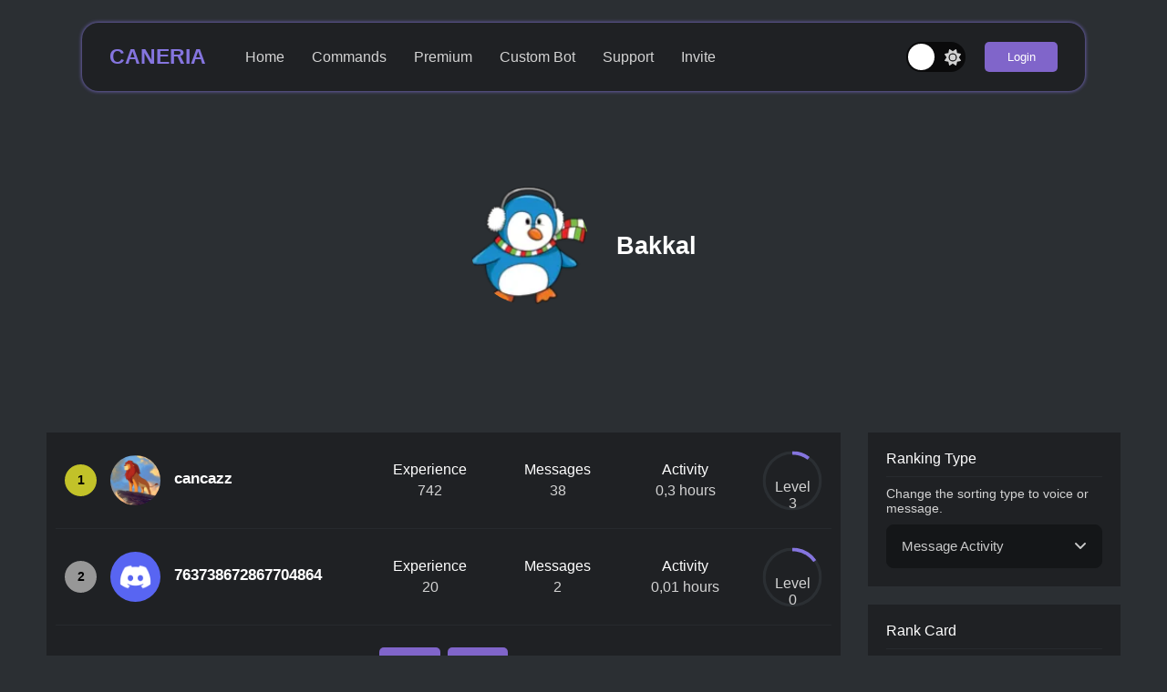

--- FILE ---
content_type: text/html; charset=utf-8
request_url: https://caneria.net/levels/758449477581013062
body_size: 5635
content:
<!DOCTYPE html><html><head><meta charSet="utf-8"/><meta name="publisher" content="Mustafa Can"/><meta name="robots" content="index, follow"/><meta name="application-name" content="Caneria"/><meta name="viewport" content="width=device-width,initial-scale=1"/><meta name="mobile-web-app-capable" content="yes"/><meta name="apple-mobile-web-app-title" content="Caneria - The Discord Bot"/><meta name="author" content="Mustafa Can"/><meta name="google" content="notranslate"/><meta name="color-scheme" content="light"/><link rel="shortcut icon" href="/assets/icons/favicon-round.png"/><link rel="apple-touch-icon" href="/assets/icons/favicon-round.png" sizes="512x512"/><link rel="canonical" href="https://caneria.net/levels/[id]"/><title>Caneria - The Discord Bot</title><meta name="description" content="Level ranking of Bakkal | Invite Caneria to your server for many more features such as the level plugin."/><meta name="twitter:card" property="twitter:card" content="summary"/><meta name="twitter:site" property="twitter:site" content="@caneria"/><meta name="og:type" property="og:type" content="website"/><meta name="og:image" property="og:image" content="/assets/icons/favicon.png"/><meta name="og:image:width" property="og:image:width" content="512"/><meta name="og:image:height" property="og:image:height" content="512"/><meta name="og:image:type" property="og:image:type" content="image/png"/><meta name="og:title" property="og:title" content="Caneria - The Discord Bot"/><meta name="og:site_name" property="og:site_name" content="Caneria Bot"/><meta name="og:url" property="og:url" content="https://cdn.discordapp.com/icons/758449477581013062/73f28fbdd7c033f664953391d5cbc6e0.webp?size=1024"/><meta name="og:description" property="og:description" content="Level ranking of Bakkal"/><meta name="next-head-count" content="26"/><link rel="preload" href="/_next/static/css/caecd9bd194c9584.css" as="style"/><link rel="stylesheet" href="/_next/static/css/caecd9bd194c9584.css" data-n-g=""/><link rel="preload" href="/_next/static/css/1fc38c93872bc454.css" as="style"/><link rel="stylesheet" href="/_next/static/css/1fc38c93872bc454.css" data-n-p=""/><noscript data-n-css=""></noscript><script defer="" nomodule="" src="/_next/static/chunks/polyfills-0d1b80a048d4787e.js"></script><script src="/_next/static/chunks/webpack-8a8806fd01989cf0.js" defer=""></script><script src="/_next/static/chunks/framework-4556c45dd113b893.js" defer=""></script><script src="/_next/static/chunks/main-05fed6726b331f18.js" defer=""></script><script src="/_next/static/chunks/pages/_app-a45fed068d691de2.js" defer=""></script><script src="/_next/static/chunks/c16184b3-85b20af7e1366d5e.js" defer=""></script><script src="/_next/static/chunks/927-364a796f6eb0d266.js" defer=""></script><script src="/_next/static/chunks/924-3021358c20dcfddf.js" defer=""></script><script src="/_next/static/chunks/29-90d79aefa2be9e7c.js" defer=""></script><script src="/_next/static/chunks/750-5bc9f7cd253141de.js" defer=""></script><script src="/_next/static/chunks/pages/levels/%5Bid%5D-d7f9a382a726f35c.js" defer=""></script><script src="/_next/static/f3321ae93a0f2c822f0e504572dc1580c55496fb/_buildManifest.js" defer=""></script><script src="/_next/static/f3321ae93a0f2c822f0e504572dc1580c55496fb/_ssgManifest.js" defer=""></script></head><body><div id="__next"><nav><div class="navbar_navbarMenuMount__XwKd6 m1000"><div class="navbar_navbarMenu__xYYzR"><div style="width:-webkit-fill-available;padding:20px"><div class="navbar_navbarHeader__mgEXb"><div class="navbar_element__e5Csx"><input type="checkbox" class="checkbox" id="chk1"/><label class="label" for="chk1"><svg aria-hidden="true" focusable="false" data-prefix="fas" data-icon="moon" class="svg-inline--fa fa-moon " role="img" xmlns="http://www.w3.org/2000/svg" viewBox="0 0 384 512" color="lightgray"><path fill="currentColor" d="M223.5 32C100 32 0 132.3 0 256S100 480 223.5 480c60.6 0 115.5-24.2 155.8-63.4c5-4.9 6.3-12.5 3.1-18.7s-10.1-9.7-17-8.5c-9.8 1.7-19.8 2.6-30.1 2.6c-96.9 0-175.5-78.8-175.5-176c0-65.8 36-123.1 89.3-153.3c6.1-3.5 9.2-10.5 7.7-17.3s-7.3-11.9-14.3-12.5c-6.3-.5-12.6-.8-19-.8z"></path></svg><svg aria-hidden="true" focusable="false" data-prefix="fas" data-icon="sun" class="svg-inline--fa fa-sun " role="img" xmlns="http://www.w3.org/2000/svg" viewBox="0 0 512 512" color="lightgray"><path fill="currentColor" d="M361.5 1.2c5 2.1 8.6 6.6 9.6 11.9L391 121l107.9 19.8c5.3 1 9.8 4.6 11.9 9.6s1.5 10.7-1.6 15.2L446.9 256l62.3 90.3c3.1 4.5 3.7 10.2 1.6 15.2s-6.6 8.6-11.9 9.6L391 391 371.1 498.9c-1 5.3-4.6 9.8-9.6 11.9s-10.7 1.5-15.2-1.6L256 446.9l-90.3 62.3c-4.5 3.1-10.2 3.7-15.2 1.6s-8.6-6.6-9.6-11.9L121 391 13.1 371.1c-5.3-1-9.8-4.6-11.9-9.6s-1.5-10.7 1.6-15.2L65.1 256 2.8 165.7c-3.1-4.5-3.7-10.2-1.6-15.2s6.6-8.6 11.9-9.6L121 121 140.9 13.1c1-5.3 4.6-9.8 9.6-11.9s10.7-1.5 15.2 1.6L256 65.1 346.3 2.8c4.5-3.1 10.2-3.7 15.2-1.6zM160 256a96 96 0 1 1 192 0 96 96 0 1 1 -192 0zm224 0a128 128 0 1 0 -256 0 128 128 0 1 0 256 0z"></path></svg><div class="ball"></div></label></div><div class="rowCenter"><a href="/">CANERIA</a></div><div class="navbar_barMount__AlMjD"><div class="navbar_bars__P9ZNc"><div class="navbar_bar1__wZHoc"></div><div class="navbar_bar2__YWXjO"></div><div class="navbar_bar3__9cwb_"></div></div></div></div><div class="navbar_left__nMGwK"><ul><li><a href="/">Home</a></li><li><a href="/commands">Commands</a></li><li><a href="/premium">Premium</a></li><li><a href="/custombot">Custom Bot</a></li><li><a href="/support">Support</a></li><li><a href="/invite">Invite</a></li></ul><div class="navbar_userMenuUpLine__akOKp"></div><div class="navbar_element__e5Csx"><div class="navbar_login__YinnL"><button>Login</button></div></div></div></div><div class="rowCenter navbar_right__I5BK8"></div></div></div><div class="navbar_navbarPadding__y4VFs"><div class="navbar_navbarMount__4gQFw"><div class="navbar_navbar__jP4A8"><div class="navbar_navbarHeader__mgEXb"><div class="m1000"><input type="checkbox" class="checkbox" id="chk2"/><label class="label" for="chk2"><svg aria-hidden="true" focusable="false" data-prefix="fas" data-icon="moon" class="svg-inline--fa fa-moon " role="img" xmlns="http://www.w3.org/2000/svg" viewBox="0 0 384 512" color="lightgray"><path fill="currentColor" d="M223.5 32C100 32 0 132.3 0 256S100 480 223.5 480c60.6 0 115.5-24.2 155.8-63.4c5-4.9 6.3-12.5 3.1-18.7s-10.1-9.7-17-8.5c-9.8 1.7-19.8 2.6-30.1 2.6c-96.9 0-175.5-78.8-175.5-176c0-65.8 36-123.1 89.3-153.3c6.1-3.5 9.2-10.5 7.7-17.3s-7.3-11.9-14.3-12.5c-6.3-.5-12.6-.8-19-.8z"></path></svg><svg aria-hidden="true" focusable="false" data-prefix="fas" data-icon="sun" class="svg-inline--fa fa-sun " role="img" xmlns="http://www.w3.org/2000/svg" viewBox="0 0 512 512" color="lightgray"><path fill="currentColor" d="M361.5 1.2c5 2.1 8.6 6.6 9.6 11.9L391 121l107.9 19.8c5.3 1 9.8 4.6 11.9 9.6s1.5 10.7-1.6 15.2L446.9 256l62.3 90.3c3.1 4.5 3.7 10.2 1.6 15.2s-6.6 8.6-11.9 9.6L391 391 371.1 498.9c-1 5.3-4.6 9.8-9.6 11.9s-10.7 1.5-15.2-1.6L256 446.9l-90.3 62.3c-4.5 3.1-10.2 3.7-15.2 1.6s-8.6-6.6-9.6-11.9L121 391 13.1 371.1c-5.3-1-9.8-4.6-11.9-9.6s-1.5-10.7 1.6-15.2L65.1 256 2.8 165.7c-3.1-4.5-3.7-10.2-1.6-15.2s6.6-8.6 11.9-9.6L121 121 140.9 13.1c1-5.3 4.6-9.8 9.6-11.9s10.7-1.5 15.2 1.6L256 65.1 346.3 2.8c4.5-3.1 10.2-3.7 15.2-1.6zM160 256a96 96 0 1 1 192 0 96 96 0 1 1 -192 0zm224 0a128 128 0 1 0 -256 0 128 128 0 1 0 256 0z"></path></svg><div class="ball"></div></label></div><div class="rowCenter"><a href="/">CANERIA</a></div><div class="navbar_barMount__AlMjD"><div class="navbar_bars__P9ZNc"><div class="navbar_bar1__wZHoc"></div><div class="navbar_bar2__YWXjO"></div><div class="navbar_bar3__9cwb_"></div></div></div></div><div class="navbar_navbarMenu__xYYzR p1000"><div class="navbar_left__nMGwK"><ul><li><a href="/">Home</a></li><li><a href="/commands">Commands</a></li><li><a href="/premium">Premium</a></li><li><a href="/custombot">Custom Bot</a></li><li><a href="/support">Support</a></li><li><a href="/invite">Invite</a></li></ul></div><div class="rowCenter navbar_right__I5BK8"></div></div></div></div></div></nav><main><div class="levels_headerMount__oC6hj"><div class="rowCenter levels_header__AO0Qs"><div class="rowCenter levels_headerLogo__ZVxya"><img width="130" height="130" alt="Bakkal Icon" src="https://cdn.discordapp.com/icons/758449477581013062/73f28fbdd7c033f664953391d5cbc6e0.webp?size=240"/></div><div class="levels_headerContent__pS017"><div class="levels_headerTitle__VgZFh"><h1>Bakkal</h1></div></div></div></div><div class="levels_content__1fGv1"><div class="levels_ranking__5XOb6"><div class="levels_userBox__rDfmq" id="user-525394168055463976"><div class="levels_userBoxLeft__mB0oJ"><span>1</span><span><img width="55" height="55"
                                                        onerror="this.onerror=null;this.src='https://cdn.discordapp.com/embed/avatars/0.png';"
                                                        src="https://cdn.discordapp.com/avatars/525394168055463976/ccd42b70dbc05e0185f8138fbb64f967.png" /></span><h2>cancazz</h2><span class="levels_angel__v96rE"><svg aria-hidden="true" focusable="false" data-prefix="fas" data-icon="angle-down" class="svg-inline--fa fa-angle-down " role="img" xmlns="http://www.w3.org/2000/svg" viewBox="0 0 448 512"><path fill="currentColor" d="M201.4 374.6c12.5 12.5 32.8 12.5 45.3 0l160-160c12.5-12.5 12.5-32.8 0-45.3s-32.8-12.5-45.3 0L224 306.7 86.6 169.4c-12.5-12.5-32.8-12.5-45.3 0s-12.5 32.8 0 45.3l160 160z"></path></svg></span></div><div class="levels_userBoxRight__3rBGb"><div class="levels_valueBox__g5sB_"><h3>Experience</h3><span>742</span></div><div class="levels_valueBox__g5sB_"><h3>Messages</h3><span>38</span></div><div class="levels_valueBox__g5sB_"><h3>Activity</h3><span>0,3 hours</span></div><div class="levels_valueBox__g5sB_"><div class="levels_circle-bar__LmgQB"><p><span>Level</span><span>3</span></p><div percentile="10" class="levels_pollAnswerBar__DtEYt"></div></div></div></div></div><div class="levels_userBox__rDfmq" id="user-763738672867704864"><div class="levels_userBoxLeft__mB0oJ"><span>2</span><span><img width="55" height="55"
                                                        onerror="this.onerror=null;this.src='https://cdn.discordapp.com/embed/avatars/0.png';"
                                                        src="https://cdn.discordapp.com/embed/avatars/0.png" /></span><h2>763738672867704864</h2><span class="levels_angel__v96rE"><svg aria-hidden="true" focusable="false" data-prefix="fas" data-icon="angle-down" class="svg-inline--fa fa-angle-down " role="img" xmlns="http://www.w3.org/2000/svg" viewBox="0 0 448 512"><path fill="currentColor" d="M201.4 374.6c12.5 12.5 32.8 12.5 45.3 0l160-160c12.5-12.5 12.5-32.8 0-45.3s-32.8-12.5-45.3 0L224 306.7 86.6 169.4c-12.5-12.5-32.8-12.5-45.3 0s-12.5 32.8 0 45.3l160 160z"></path></svg></span></div><div class="levels_userBoxRight__3rBGb"><div class="levels_valueBox__g5sB_"><h3>Experience</h3><span>20</span></div><div class="levels_valueBox__g5sB_"><h3>Messages</h3><span>2</span></div><div class="levels_valueBox__g5sB_"><h3>Activity</h3><span>0,01 hours</span></div><div class="levels_valueBox__g5sB_"><div class="levels_circle-bar__LmgQB"><p><span>Level</span><span>0</span></p><div percentile="15" class="levels_pollAnswerBar__DtEYt"></div></div></div></div></div><div class="levels_userBox__rDfmq"><div class="levels_blurpleButtons___FkD2 contentCenter"><button class="levels_blurpleButton__OSyvW"><svg aria-hidden="true" focusable="false" data-prefix="fas" data-icon="backward" class="svg-inline--fa fa-backward " role="img" xmlns="http://www.w3.org/2000/svg" viewBox="0 0 512 512"><path fill="currentColor" d="M459.5 440.6c9.5 7.9 22.8 9.7 34.1 4.4s18.4-16.6 18.4-29l0-320c0-12.4-7.2-23.7-18.4-29s-24.5-3.6-34.1 4.4L288 214.3l0 41.7 0 41.7L459.5 440.6zM256 352l0-96 0-128 0-32c0-12.4-7.2-23.7-18.4-29s-24.5-3.6-34.1 4.4l-192 160C4.2 237.5 0 246.5 0 256s4.2 18.5 11.5 24.6l192 160c9.5 7.9 22.8 9.7 34.1 4.4s18.4-16.6 18.4-29l0-64z"></path></svg></button><button class="levels_blurpleButton__OSyvW"><svg aria-hidden="true" focusable="false" data-prefix="fas" data-icon="forward" class="svg-inline--fa fa-forward " role="img" xmlns="http://www.w3.org/2000/svg" viewBox="0 0 512 512"><path fill="currentColor" d="M52.5 440.6c-9.5 7.9-22.8 9.7-34.1 4.4S0 428.4 0 416L0 96C0 83.6 7.2 72.3 18.4 67s24.5-3.6 34.1 4.4L224 214.3l0 41.7 0 41.7L52.5 440.6zM256 352l0-96 0-128 0-32c0-12.4 7.2-23.7 18.4-29s24.5-3.6 34.1 4.4l192 160c7.3 6.1 11.5 15.1 11.5 24.6s-4.2 18.5-11.5 24.6l-192 160c-9.5 7.9-22.8 9.7-34.1 4.4s-18.4-16.6-18.4-29l0-64z"></path></svg></button></div></div></div><div class="levels_informations__TFJ9d"><div class="levels_infoBox__iBVH6"><div><h2>Ranking Type</h2><p>Change the sorting type to voice or message.</p></div><div><div class="levels_pluginSelection__lvrNP" id="typeSelection"><div class="levels_pluginSelectionButton__spDCq rowCenter"><div class="rowCenter"><a>Message Activity</a></div><div class="levels_selectionAngel__Ldp6N"><svg aria-hidden="true" focusable="false" data-prefix="fas" data-icon="angle-down" class="svg-inline--fa fa-angle-down " role="img" xmlns="http://www.w3.org/2000/svg" viewBox="0 0 448 512"><path fill="currentColor" d="M201.4 374.6c12.5 12.5 32.8 12.5 45.3 0l160-160c12.5-12.5 12.5-32.8 0-45.3s-32.8-12.5-45.3 0L224 306.7 86.6 169.4c-12.5-12.5-32.8-12.5-45.3 0s-12.5 32.8 0 45.3l160 160z"></path></svg></div></div><ul class="levels_pluginSelectionMenu__ce7et"><li class="rowCenter"><a>Voice Activity</a></li><li class="rowCenter"><a>Message Activity</a></li></ul></div></div></div><div class="levels_infoBox__iBVH6"><div><h2>Rank Card</h2><p>Edit your rank card shown in the /rank command.</p></div><div><button class="levels_blurpleButton__OSyvW">Edit Your Rank Card</button></div></div><div class="levels_infoBox__iBVH6"><div><h2>How It Works?</h2></div><div><p>For every minute you spend on the text and voice channels, you randomly gain between 20 and 25 xp.</p></div></div></div></div></main><footer class="footer_footerMount__fIJTW"><div class="footer_footer__E_Uzl"><div class="footer_footerTop__h2LH2"><div class="footer_left__FhsOa"><div class="rowCenter"><div class="footer_leftLogo__N3tCi rowCenter"><span style="box-sizing:border-box;display:inline-block;overflow:hidden;width:initial;height:initial;background:none;opacity:1;border:0;margin:0;padding:0;position:relative;max-width:100%"><span style="box-sizing:border-box;display:block;width:initial;height:initial;background:none;opacity:1;border:0;margin:0;padding:0;max-width:100%"><img style="display:block;max-width:100%;width:initial;height:initial;background:none;opacity:1;border:0;margin:0;padding:0" alt="" aria-hidden="true" src="data:image/svg+xml,%3csvg%20xmlns=%27http://www.w3.org/2000/svg%27%20version=%271.1%27%20width=%2755%27%20height=%2755%27/%3e"/></span><img alt="Caneria Bot Logo" src="[data-uri]" decoding="async" data-nimg="intrinsic" style="position:absolute;top:0;left:0;bottom:0;right:0;box-sizing:border-box;padding:0;border:none;margin:auto;display:block;width:0;height:0;min-width:100%;max-width:100%;min-height:100%;max-height:100%"/><noscript><img alt="Caneria Bot Logo" srcSet="/_next/image?url=%2Fassets%2Ficons%2Ffavicon.png&amp;w=64&amp;q=75 1x, /_next/image?url=%2Fassets%2Ficons%2Ffavicon.png&amp;w=128&amp;q=75 2x" src="/_next/image?url=%2Fassets%2Ficons%2Ffavicon.png&amp;w=128&amp;q=75" decoding="async" data-nimg="intrinsic" style="position:absolute;top:0;left:0;bottom:0;right:0;box-sizing:border-box;padding:0;border:none;margin:auto;display:block;width:0;height:0;min-width:100%;max-width:100%;min-height:100%;max-height:100%" loading="lazy"/></noscript></span></div><h3>CANERIA</h3></div><div><p>A Discord bot to simplify the management of Discord servers and increase the fun.</p></div><div class="footer_languageSelection__fwlnA"><button class="footer_langMenuButton__6krIb rowCenter"><img class="footer_languageIcon__AlM_Q" alt="gb flag" width="32" height="24" src="https://flagcdn.com/32x24/gb.webp"/><a>English</a><span class="langMenuAngel"><svg aria-hidden="true" focusable="false" data-prefix="fas" data-icon="angle-down" class="svg-inline--fa fa-angle-down " role="img" xmlns="http://www.w3.org/2000/svg" viewBox="0 0 448 512"><path fill="currentColor" d="M201.4 374.6c12.5 12.5 32.8 12.5 45.3 0l160-160c12.5-12.5 12.5-32.8 0-45.3s-32.8-12.5-45.3 0L224 306.7 86.6 169.4c-12.5-12.5-32.8-12.5-45.3 0s-12.5 32.8 0 45.3l160 160z"></path></svg></span></button><ul class="footer_langMenu__WPtgl" id="langMenu"><li class="rowCenter"><img class="footer_languageIcon__AlM_Q" alt="gb flag" width="32" height="24" src="https://flagcdn.com/32x24/de.webp"/><a>Deutsch</a></li><li class="rowCenter"><img class="footer_languageIcon__AlM_Q" alt="gb flag" width="32" height="24" src="https://flagcdn.com/32x24/es.webp"/><a>Español</a></li><li class="rowCenter"><img class="footer_languageIcon__AlM_Q" alt="gb flag" width="32" height="24" src="https://flagcdn.com/32x24/fr.webp"/><a>Français</a></li><li class="rowCenter"><img class="footer_languageIcon__AlM_Q" alt="gb flag" width="32" height="24" src="https://flagcdn.com/32x24/it.webp"/><a>Italiano</a></li><li class="rowCenter"><img class="footer_languageIcon__AlM_Q" alt="gb flag" width="32" height="24" src="https://flagcdn.com/32x24/hu.webp"/><a>Magyar</a></li><li class="rowCenter"><img class="footer_languageIcon__AlM_Q" alt="gb flag" width="32" height="24" src="https://flagcdn.com/32x24/nl.webp"/><a>Nederlands</a></li><li class="rowCenter"><img class="footer_languageIcon__AlM_Q" alt="gb flag" width="32" height="24" src="https://flagcdn.com/32x24/pt.webp"/><a>Português</a></li><li class="rowCenter"><img class="footer_languageIcon__AlM_Q" alt="gb flag" width="32" height="24" src="https://flagcdn.com/32x24/ro.webp"/><a>Română</a></li><li class="rowCenter"><img class="footer_languageIcon__AlM_Q" alt="gb flag" width="32" height="24" src="https://flagcdn.com/32x24/tr.webp"/><a>Türkçe</a></li><li class="rowCenter"><img class="footer_languageIcon__AlM_Q" alt="gb flag" width="32" height="24" src="https://flagcdn.com/32x24/cz.webp"/><a>Čeština</a></li><li class="rowCenter"><img class="footer_languageIcon__AlM_Q" alt="gb flag" width="32" height="24" src="https://flagcdn.com/32x24/gr.webp"/><a>Ελληνικά</a></li><li class="rowCenter"><img class="footer_languageIcon__AlM_Q" alt="gb flag" width="32" height="24" src="https://flagcdn.com/32x24/ru.webp"/><a>Русский</a></li><li class="rowCenter"><img class="footer_languageIcon__AlM_Q" alt="gb flag" width="32" height="24" src="https://flagcdn.com/32x24/sa.webp"/><a>العربية</a></li><li class="rowCenter"><img class="footer_languageIcon__AlM_Q" alt="gb flag" width="32" height="24" src="https://flagcdn.com/32x24/cn.webp"/><a>因斯</a></li><li class="rowCenter"><img class="footer_languageIcon__AlM_Q" alt="gb flag" width="32" height="24" src="https://flagcdn.com/32x24/jp.webp"/><a>日本語</a></li><li class="rowCenter"><img class="footer_languageIcon__AlM_Q" alt="gb flag" width="32" height="24" src="https://flagcdn.com/32x24/gb.webp"/><a>English</a></li></ul></div></div><div class="footer_right__bV0DI"><div class="footer_linkMount__bjRbO"><div class="footer_linkBox__bTBEy"><div class="footer_links__RlRSN"><div class="footer_title__J4QUT">Caneria</div><ul><li><a href="/invite" rel="noreferrer" target="_blank">Invite</a></li><li><a href="/dashboard" rel="noreferrer" target="_blank">Dashboard</a></li><li><a href="/docs" rel="noreferrer" target="_blank">Documents</a></li><li><a href="/vote" rel="noreferrer" target="_blank">Vote</a></li></ul></div></div><div class="footer_linkBox__bTBEy"><div class="footer_links__RlRSN"><div class="footer_title__J4QUT">Legal</div><ul><li><a href="/terms" rel="noreferrer" target="_blank">Terms of Use</a></li><li><a href="/privacy" rel="noreferrer" target="_blank">Privacy Policy</a></li><li><a href="/cookies" rel="noreferrer" target="_blank">Cookie Policy</a></li><li><a href="/bot/policies" rel="noreferrer" target="_blank">Bot Policy</a></li></ul></div></div><div class="footer_linkBox__bTBEy"><div class="footer_links__RlRSN"><div class="footer_title__J4QUT">Contact</div><ul><li><a href="/support" rel="noreferrer" target="_blank">Discord</a></li><li><a href="/cdn-cgi/l/email-protection#e685898892878592a685878883948f87c8888392" rel="noreferrer" target="_blank">E-Mail</a></li><li><a href="/instagram" rel="noreferrer" target="_blank">Instagram</a></li><li><a href="/twitter" rel="noreferrer" target="_blank">Twitter</a></li></ul></div></div></div></div></div><div style="width:100%"><div class="m767block" style="margin-top:40px;color:gray;font-size:0.93em;margin-bottom:10px;text-align:center">Copyright © 2022 Caneria All rights reserved.</div><div style="margin:20px 0px 22px 0px;width:100%;height:1.2px;background-color:var(--primary-background)"></div><div class="footer_bottom__q3TIQ rowCenter"><div class="p767">Copyright © 2022 Caneria All rights reserved.</div><div>Designed &amp; Developed by <a style="color:var(--primary-color-lighter)" rel="noreferrer" target="_blank" href="https://discord.com/users/537687740418883615/">Mustafa Can#0001</a></div></div></div></div></footer></div><script data-cfasync="false" src="/cdn-cgi/scripts/5c5dd728/cloudflare-static/email-decode.min.js"></script><script id="__NEXT_DATA__" type="application/json">{"props":{"pageProps":{"premiumData":{"user":null},"guild":{"id":"758449477581013062","name":"Bakkal","icon":"73f28fbdd7c033f664953391d5cbc6e0","description":null},"levelRoles":null,"datas":"[base64]","guildId":"758449477581013062","language":"en"},"__N_SSP":true},"page":"/levels/[id]","query":{"id":"758449477581013062"},"buildId":"f3321ae93a0f2c822f0e504572dc1580c55496fb","isFallback":false,"gssp":true,"scriptLoader":[]}</script><script defer src="https://static.cloudflareinsights.com/beacon.min.js/vcd15cbe7772f49c399c6a5babf22c1241717689176015" integrity="sha512-ZpsOmlRQV6y907TI0dKBHq9Md29nnaEIPlkf84rnaERnq6zvWvPUqr2ft8M1aS28oN72PdrCzSjY4U6VaAw1EQ==" data-cf-beacon='{"version":"2024.11.0","token":"3f6edfc48cd848f89b794eb4a5e6fb9c","r":1,"server_timing":{"name":{"cfCacheStatus":true,"cfEdge":true,"cfExtPri":true,"cfL4":true,"cfOrigin":true,"cfSpeedBrain":true},"location_startswith":null}}' crossorigin="anonymous"></script>
</body></html>

--- FILE ---
content_type: text/html; charset=utf-8
request_url: https://caneria.net/_next/data/f3321ae93a0f2c822f0e504572dc1580c55496fb/index.json
body_size: 5350
content:
<!DOCTYPE html><html><head><meta charSet="utf-8"/><meta name="publisher" content="Mustafa Can"/><meta name="robots" content="index, follow"/><meta name="application-name" content="Caneria"/><meta name="viewport" content="width=device-width,initial-scale=1"/><meta name="mobile-web-app-capable" content="yes"/><meta name="apple-mobile-web-app-title" content="Caneria - The Discord Bot"/><meta name="author" content="Mustafa Can"/><meta name="google" content="notranslate"/><meta name="color-scheme" content="light"/><link rel="shortcut icon" href="/assets/icons/favicon-round.png"/><link rel="apple-touch-icon" href="/assets/icons/favicon-round.png" sizes="512x512"/><link rel="canonical" href="https://caneria.net/"/><title>Caneria - The Discord Bot</title><meta name="description" content="Manage your discord server more easily with Caneria Bot, make sure your members have a great time with Caneria Bot&#x27;s fun and game commands!"/><meta name="twitter:card" property="twitter:card" content="summary"/><meta name="twitter:site" property="twitter:site" content="@caneria"/><meta name="og:type" property="og:type" content="website"/><meta name="og:image" property="og:image" content="/assets/icons/favicon.png"/><meta name="og:image:width" property="og:image:width" content="512"/><meta name="og:image:height" property="og:image:height" content="512"/><meta name="og:image:type" property="og:image:type" content="image/png"/><meta name="og:title" property="og:title" content="Caneria - The Discord Bot"/><meta name="og:site_name" property="og:site_name" content="Caneria Bot"/><meta name="og:url" property="og:url" content="https://caneria.net/"/><meta name="og:description" property="og:description" content="Manage your discord server more easily with Caneria Bot, make sure your members have a great time with Caneria Bot&#x27;s fun and game commands!"/><meta name="next-head-count" content="26"/><link rel="preload" href="/_next/static/css/caecd9bd194c9584.css" as="style"/><link rel="stylesheet" href="/_next/static/css/caecd9bd194c9584.css" data-n-g=""/><link rel="preload" href="/_next/static/css/35f41ba935d467b6.css" as="style"/><link rel="stylesheet" href="/_next/static/css/35f41ba935d467b6.css" data-n-p=""/><noscript data-n-css=""></noscript><script defer="" nomodule="" src="/_next/static/chunks/polyfills-0d1b80a048d4787e.js"></script><script src="/_next/static/chunks/webpack-8a8806fd01989cf0.js" defer=""></script><script src="/_next/static/chunks/framework-4556c45dd113b893.js" defer=""></script><script src="/_next/static/chunks/main-05fed6726b331f18.js" defer=""></script><script src="/_next/static/chunks/pages/_app-a45fed068d691de2.js" defer=""></script><script src="/_next/static/chunks/c16184b3-85b20af7e1366d5e.js" defer=""></script><script src="/_next/static/chunks/927-364a796f6eb0d266.js" defer=""></script><script src="/_next/static/chunks/29-90d79aefa2be9e7c.js" defer=""></script><script src="/_next/static/chunks/pages/index-49ed7530bb2724b3.js" defer=""></script><script src="/_next/static/f3321ae93a0f2c822f0e504572dc1580c55496fb/_buildManifest.js" defer=""></script><script src="/_next/static/f3321ae93a0f2c822f0e504572dc1580c55496fb/_ssgManifest.js" defer=""></script></head><body><div id="__next"><nav><div class="navbar_navbarMenuMount__XwKd6 m1000"><div class="navbar_navbarMenu__xYYzR"><div style="width:-webkit-fill-available;padding:20px"><div class="navbar_navbarHeader__mgEXb"><div class="navbar_element__e5Csx"><input type="checkbox" class="checkbox" id="chk1"/><label class="label" for="chk1"><svg aria-hidden="true" focusable="false" data-prefix="fas" data-icon="moon" class="svg-inline--fa fa-moon " role="img" xmlns="http://www.w3.org/2000/svg" viewBox="0 0 384 512" color="lightgray"><path fill="currentColor" d="M223.5 32C100 32 0 132.3 0 256S100 480 223.5 480c60.6 0 115.5-24.2 155.8-63.4c5-4.9 6.3-12.5 3.1-18.7s-10.1-9.7-17-8.5c-9.8 1.7-19.8 2.6-30.1 2.6c-96.9 0-175.5-78.8-175.5-176c0-65.8 36-123.1 89.3-153.3c6.1-3.5 9.2-10.5 7.7-17.3s-7.3-11.9-14.3-12.5c-6.3-.5-12.6-.8-19-.8z"></path></svg><svg aria-hidden="true" focusable="false" data-prefix="fas" data-icon="sun" class="svg-inline--fa fa-sun " role="img" xmlns="http://www.w3.org/2000/svg" viewBox="0 0 512 512" color="lightgray"><path fill="currentColor" d="M361.5 1.2c5 2.1 8.6 6.6 9.6 11.9L391 121l107.9 19.8c5.3 1 9.8 4.6 11.9 9.6s1.5 10.7-1.6 15.2L446.9 256l62.3 90.3c3.1 4.5 3.7 10.2 1.6 15.2s-6.6 8.6-11.9 9.6L391 391 371.1 498.9c-1 5.3-4.6 9.8-9.6 11.9s-10.7 1.5-15.2-1.6L256 446.9l-90.3 62.3c-4.5 3.1-10.2 3.7-15.2 1.6s-8.6-6.6-9.6-11.9L121 391 13.1 371.1c-5.3-1-9.8-4.6-11.9-9.6s-1.5-10.7 1.6-15.2L65.1 256 2.8 165.7c-3.1-4.5-3.7-10.2-1.6-15.2s6.6-8.6 11.9-9.6L121 121 140.9 13.1c1-5.3 4.6-9.8 9.6-11.9s10.7-1.5 15.2 1.6L256 65.1 346.3 2.8c4.5-3.1 10.2-3.7 15.2-1.6zM160 256a96 96 0 1 1 192 0 96 96 0 1 1 -192 0zm224 0a128 128 0 1 0 -256 0 128 128 0 1 0 256 0z"></path></svg><div class="ball"></div></label></div><div class="rowCenter"><a href="/">CANERIA</a></div><div class="navbar_barMount__AlMjD"><div class="navbar_bars__P9ZNc"><div class="navbar_bar1__wZHoc"></div><div class="navbar_bar2__YWXjO"></div><div class="navbar_bar3__9cwb_"></div></div></div></div><div class="navbar_left__nMGwK"><ul><li><a href="/">Home</a></li><li><a href="/commands">Commands</a></li><li><a href="/premium">Premium</a></li><li><a href="/custombot">Custom Bot</a></li><li><a href="/support">Support</a></li><li><a href="/invite">Invite</a></li></ul><div class="navbar_userMenuUpLine__akOKp"></div><div class="navbar_element__e5Csx"><div class="navbar_login__YinnL"><button>Login</button></div></div></div></div><div class="rowCenter navbar_right__I5BK8"></div></div></div><div class="navbar_navbarPadding__y4VFs"><div class="navbar_navbarMount__4gQFw"><div class="navbar_navbar__jP4A8"><div class="navbar_navbarHeader__mgEXb"><div class="m1000"><input type="checkbox" class="checkbox" id="chk2"/><label class="label" for="chk2"><svg aria-hidden="true" focusable="false" data-prefix="fas" data-icon="moon" class="svg-inline--fa fa-moon " role="img" xmlns="http://www.w3.org/2000/svg" viewBox="0 0 384 512" color="lightgray"><path fill="currentColor" d="M223.5 32C100 32 0 132.3 0 256S100 480 223.5 480c60.6 0 115.5-24.2 155.8-63.4c5-4.9 6.3-12.5 3.1-18.7s-10.1-9.7-17-8.5c-9.8 1.7-19.8 2.6-30.1 2.6c-96.9 0-175.5-78.8-175.5-176c0-65.8 36-123.1 89.3-153.3c6.1-3.5 9.2-10.5 7.7-17.3s-7.3-11.9-14.3-12.5c-6.3-.5-12.6-.8-19-.8z"></path></svg><svg aria-hidden="true" focusable="false" data-prefix="fas" data-icon="sun" class="svg-inline--fa fa-sun " role="img" xmlns="http://www.w3.org/2000/svg" viewBox="0 0 512 512" color="lightgray"><path fill="currentColor" d="M361.5 1.2c5 2.1 8.6 6.6 9.6 11.9L391 121l107.9 19.8c5.3 1 9.8 4.6 11.9 9.6s1.5 10.7-1.6 15.2L446.9 256l62.3 90.3c3.1 4.5 3.7 10.2 1.6 15.2s-6.6 8.6-11.9 9.6L391 391 371.1 498.9c-1 5.3-4.6 9.8-9.6 11.9s-10.7 1.5-15.2-1.6L256 446.9l-90.3 62.3c-4.5 3.1-10.2 3.7-15.2 1.6s-8.6-6.6-9.6-11.9L121 391 13.1 371.1c-5.3-1-9.8-4.6-11.9-9.6s-1.5-10.7 1.6-15.2L65.1 256 2.8 165.7c-3.1-4.5-3.7-10.2-1.6-15.2s6.6-8.6 11.9-9.6L121 121 140.9 13.1c1-5.3 4.6-9.8 9.6-11.9s10.7-1.5 15.2 1.6L256 65.1 346.3 2.8c4.5-3.1 10.2-3.7 15.2-1.6zM160 256a96 96 0 1 1 192 0 96 96 0 1 1 -192 0zm224 0a128 128 0 1 0 -256 0 128 128 0 1 0 256 0z"></path></svg><div class="ball"></div></label></div><div class="rowCenter"><a href="/">CANERIA</a></div><div class="navbar_barMount__AlMjD"><div class="navbar_bars__P9ZNc"><div class="navbar_bar1__wZHoc"></div><div class="navbar_bar2__YWXjO"></div><div class="navbar_bar3__9cwb_"></div></div></div></div><div class="navbar_navbarMenu__xYYzR p1000"><div class="navbar_left__nMGwK"><ul><li><a href="/">Home</a></li><li><a href="/commands">Commands</a></li><li><a href="/premium">Premium</a></li><li><a href="/custombot">Custom Bot</a></li><li><a href="/support">Support</a></li><li><a href="/invite">Invite</a></li></ul></div><div class="rowCenter navbar_right__I5BK8"></div></div></div></div></div></nav><main><div class="styles_headerMount__xNPMQ"><div class="rowCenter styles_header__KTjn4"><div class="rowCenter styles_headerLogo__mT_rE"><span style="box-sizing:border-box;display:inline-block;overflow:hidden;width:initial;height:initial;background:none;opacity:1;border:0;margin:0;padding:0;position:relative;max-width:100%"><span style="box-sizing:border-box;display:block;width:initial;height:initial;background:none;opacity:1;border:0;margin:0;padding:0;max-width:100%"><img style="display:block;max-width:100%;width:initial;height:initial;background:none;opacity:1;border:0;margin:0;padding:0" alt="" aria-hidden="true" src="data:image/svg+xml,%3csvg%20xmlns=%27http://www.w3.org/2000/svg%27%20version=%271.1%27%20width=%27180%27%20height=%27180%27/%3e"/></span><img alt="Caneria Bot Logo" src="[data-uri]" decoding="async" data-nimg="intrinsic" style="position:absolute;top:0;left:0;bottom:0;right:0;box-sizing:border-box;padding:0;border:none;margin:auto;display:block;width:0;height:0;min-width:100%;max-width:100%;min-height:100%;max-height:100%"/><noscript><img alt="Caneria Bot Logo" srcSet="/_next/image?url=%2Fassets%2Ficons%2Ffavicon.png&amp;w=256&amp;q=100 1x, /_next/image?url=%2Fassets%2Ficons%2Ffavicon.png&amp;w=384&amp;q=100 2x" src="/_next/image?url=%2Fassets%2Ficons%2Ffavicon.png&amp;w=384&amp;q=100" decoding="async" data-nimg="intrinsic" style="position:absolute;top:0;left:0;bottom:0;right:0;box-sizing:border-box;padding:0;border:none;margin:auto;display:block;width:0;height:0;min-width:100%;max-width:100%;min-height:100%;max-height:100%" loading="lazy"/></noscript></span></div><div class="styles_headerContent__mmWTS"><div class="styles_headerTitle__3H4TZ"><h1>Caneria - The Discord Bot</h1><p>Supernatural roleplay, minigames, text/voice levels, logs, status and temporary roles, server market, giveaways and more!</p></div><div class="styles_blurpleButtons__MZq2f"><button>Invite</button><button>Dashboard</button></div></div></div></div><div class="styles_featuresMount__hRlq7"><h2>Why<!-- --> <a style="color:var(--primary-color-lighter)">Caneria?</a></h2><div class="styles_features__1QF9q"><div class="styles_featureBox__6dsGi"><div class="styles_featureContent__oqRnE"><div class="rowCenter"><svg aria-hidden="true" focusable="false" data-prefix="fas" data-icon="bolt" class="svg-inline--fa fa-bolt " role="img" xmlns="http://www.w3.org/2000/svg" viewBox="0 0 448 512" color="var(--primary-color-lighter)"><path fill="currentColor" d="M349.4 44.6c5.9-13.7 1.5-29.7-10.6-38.5s-28.6-8-39.9 1.8l-256 224c-10 8.8-13.6 22.9-8.9 35.3S50.7 288 64 288l111.5 0L98.6 467.4c-5.9 13.7-1.5 29.7 10.6 38.5s28.6 8 39.9-1.8l256-224c10-8.8 13.6-22.9 8.9-35.3s-16.6-20.7-30-20.7l-111.5 0L349.4 44.6z"></path></svg><h3>Least Latency</h3></div><div><p>Caneria meets your requests instantly with the lowest latency values!</p></div></div></div><div class="styles_featureBox__6dsGi"><div class="styles_featureContent__oqRnE"><div class="rowCenter"><svg aria-hidden="true" focusable="false" data-prefix="fas" data-icon="chart-line" class="svg-inline--fa fa-chart-line " role="img" xmlns="http://www.w3.org/2000/svg" viewBox="0 0 512 512" color="var(--primary-color-lighter)"><path fill="currentColor" d="M64 64c0-17.7-14.3-32-32-32S0 46.3 0 64L0 400c0 44.2 35.8 80 80 80l400 0c17.7 0 32-14.3 32-32s-14.3-32-32-32L80 416c-8.8 0-16-7.2-16-16L64 64zm406.6 86.6c12.5-12.5 12.5-32.8 0-45.3s-32.8-12.5-45.3 0L320 210.7l-57.4-57.4c-12.5-12.5-32.8-12.5-45.3 0l-112 112c-12.5 12.5-12.5 32.8 0 45.3s32.8 12.5 45.3 0L240 221.3l57.4 57.4c12.5 12.5 32.8 12.5 45.3 0l128-128z"></path></svg><h3>99% Uptime</h3></div><div><p>Caneria is always online! There is almost no interruption.</p></div></div></div><div class="styles_featureBox__6dsGi"><div class="styles_featureContent__oqRnE"><div class="rowCenter"><svg aria-hidden="true" focusable="false" data-prefix="fas" data-icon="language" class="svg-inline--fa fa-language " role="img" xmlns="http://www.w3.org/2000/svg" viewBox="0 0 640 512" color="var(--primary-color-lighter)"><path fill="currentColor" d="M0 128C0 92.7 28.7 64 64 64l192 0 48 0 16 0 256 0c35.3 0 64 28.7 64 64l0 256c0 35.3-28.7 64-64 64l-256 0-16 0-48 0L64 448c-35.3 0-64-28.7-64-64L0 128zm320 0l0 256 256 0 0-256-256 0zM178.3 175.9c-3.2-7.2-10.4-11.9-18.3-11.9s-15.1 4.7-18.3 11.9l-64 144c-4.5 10.1 .1 21.9 10.2 26.4s21.9-.1 26.4-10.2l8.9-20.1 73.6 0 8.9 20.1c4.5 10.1 16.3 14.6 26.4 10.2s14.6-16.3 10.2-26.4l-64-144zM160 233.2L179 276l-38 0 19-42.8zM448 164c11 0 20 9 20 20l0 4 44 0 16 0c11 0 20 9 20 20s-9 20-20 20l-2 0-1.6 4.5c-8.9 24.4-22.4 46.6-39.6 65.4c.9 .6 1.8 1.1 2.7 1.6l18.9 11.3c9.5 5.7 12.5 18 6.9 27.4s-18 12.5-27.4 6.9l-18.9-11.3c-4.5-2.7-8.8-5.5-13.1-8.5c-10.6 7.5-21.9 14-34 19.4l-3.6 1.6c-10.1 4.5-21.9-.1-26.4-10.2s.1-21.9 10.2-26.4l3.6-1.6c6.4-2.9 12.6-6.1 18.5-9.8l-12.2-12.2c-7.8-7.8-7.8-20.5 0-28.3s20.5-7.8 28.3 0l14.6 14.6 .5 .5c12.4-13.1 22.5-28.3 29.8-45L448 228l-72 0c-11 0-20-9-20-20s9-20 20-20l52 0 0-4c0-11 9-20 20-20z"></path></svg><h3>Multilingual</h3></div><div><p>Caneria, supports many languages! Now you can easily understand everything.</p></div></div></div><div class="styles_featureBox__6dsGi"><div class="styles_featureContent__oqRnE"><div class="rowCenter"><svg aria-hidden="true" focusable="false" data-prefix="fas" data-icon="shield" class="svg-inline--fa fa-shield " role="img" xmlns="http://www.w3.org/2000/svg" viewBox="0 0 512 512" color="var(--primary-color-lighter)"><path fill="currentColor" d="M256 0c4.6 0 9.2 1 13.4 2.9L457.7 82.8c22 9.3 38.4 31 38.3 57.2c-.5 99.2-41.3 280.7-213.6 363.2c-16.7 8-36.1 8-52.8 0C57.3 420.7 16.5 239.2 16 140c-.1-26.2 16.3-47.9 38.3-57.2L242.7 2.9C246.8 1 251.4 0 256 0z"></path></svg><h3>Anti-attack Protection</h3></div><div><p>Caneria, protects your server from malicious users with its quarantine plugin!</p></div></div></div><div class="styles_featureBox__6dsGi"><div class="styles_featureContent__oqRnE"><div class="rowCenter"><svg aria-hidden="true" focusable="false" data-prefix="fas" data-icon="gift" class="svg-inline--fa fa-gift " role="img" xmlns="http://www.w3.org/2000/svg" viewBox="0 0 512 512" color="var(--primary-color-lighter)"><path fill="currentColor" d="M190.5 68.8L225.3 128l-1.3 0-72 0c-22.1 0-40-17.9-40-40s17.9-40 40-40l2.2 0c14.9 0 28.8 7.9 36.3 20.8zM64 88c0 14.4 3.5 28 9.6 40L32 128c-17.7 0-32 14.3-32 32l0 64c0 17.7 14.3 32 32 32l448 0c17.7 0 32-14.3 32-32l0-64c0-17.7-14.3-32-32-32l-41.6 0c6.1-12 9.6-25.6 9.6-40c0-48.6-39.4-88-88-88l-2.2 0c-31.9 0-61.5 16.9-77.7 44.4L256 85.5l-24.1-41C215.7 16.9 186.1 0 154.2 0L152 0C103.4 0 64 39.4 64 88zm336 0c0 22.1-17.9 40-40 40l-72 0-1.3 0 34.8-59.2C329.1 55.9 342.9 48 357.8 48l2.2 0c22.1 0 40 17.9 40 40zM32 288l0 176c0 26.5 21.5 48 48 48l144 0 0-224L32 288zM288 512l144 0c26.5 0 48-21.5 48-48l0-176-192 0 0 224z"></path></svg><h3>Some Fun</h3></div><div><p>Caneria, lets you have a great time with its supernatural and other game commands!</p></div></div></div><div class="styles_featureBox__6dsGi"><div class="styles_featureContent__oqRnE"><div class="rowCenter"><svg aria-hidden="true" focusable="false" data-prefix="fas" data-icon="bars-staggered" class="svg-inline--fa fa-bars-staggered " role="img" xmlns="http://www.w3.org/2000/svg" viewBox="0 0 512 512" color="var(--primary-color-lighter)"><path fill="currentColor" d="M0 96C0 78.3 14.3 64 32 64l384 0c17.7 0 32 14.3 32 32s-14.3 32-32 32L32 128C14.3 128 0 113.7 0 96zM64 256c0-17.7 14.3-32 32-32l384 0c17.7 0 32 14.3 32 32s-14.3 32-32 32L96 288c-17.7 0-32-14.3-32-32zM448 416c0 17.7-14.3 32-32 32L32 448c-17.7 0-32-14.3-32-32s14.3-32 32-32l384 0c17.7 0 32 14.3 32 32z"></path></svg><h3>And Many More Systems</h3></div><div><p>Caneria has many plugins! Add it to your server and browse.</p></div></div></div></div></div><div class="styles_examplesMount__9jNhs"><div class="styles_examples__UiYov"></div></div></main><footer class="footer_footerMount__fIJTW"><div class="footer_footer__E_Uzl"><div class="footer_footerTop__h2LH2"><div class="footer_left__FhsOa"><div class="rowCenter"><div class="footer_leftLogo__N3tCi rowCenter"><span style="box-sizing:border-box;display:inline-block;overflow:hidden;width:initial;height:initial;background:none;opacity:1;border:0;margin:0;padding:0;position:relative;max-width:100%"><span style="box-sizing:border-box;display:block;width:initial;height:initial;background:none;opacity:1;border:0;margin:0;padding:0;max-width:100%"><img style="display:block;max-width:100%;width:initial;height:initial;background:none;opacity:1;border:0;margin:0;padding:0" alt="" aria-hidden="true" src="data:image/svg+xml,%3csvg%20xmlns=%27http://www.w3.org/2000/svg%27%20version=%271.1%27%20width=%2755%27%20height=%2755%27/%3e"/></span><img alt="Caneria Bot Logo" src="[data-uri]" decoding="async" data-nimg="intrinsic" style="position:absolute;top:0;left:0;bottom:0;right:0;box-sizing:border-box;padding:0;border:none;margin:auto;display:block;width:0;height:0;min-width:100%;max-width:100%;min-height:100%;max-height:100%"/><noscript><img alt="Caneria Bot Logo" srcSet="/_next/image?url=%2Fassets%2Ficons%2Ffavicon.png&amp;w=64&amp;q=75 1x, /_next/image?url=%2Fassets%2Ficons%2Ffavicon.png&amp;w=128&amp;q=75 2x" src="/_next/image?url=%2Fassets%2Ficons%2Ffavicon.png&amp;w=128&amp;q=75" decoding="async" data-nimg="intrinsic" style="position:absolute;top:0;left:0;bottom:0;right:0;box-sizing:border-box;padding:0;border:none;margin:auto;display:block;width:0;height:0;min-width:100%;max-width:100%;min-height:100%;max-height:100%" loading="lazy"/></noscript></span></div><h3>CANERIA</h3></div><div><p>A Discord bot to simplify the management of Discord servers and increase the fun.</p></div><div class="footer_languageSelection__fwlnA"><button class="footer_langMenuButton__6krIb rowCenter"><img class="footer_languageIcon__AlM_Q" alt="gb flag" width="32" height="24" src="https://flagcdn.com/32x24/gb.webp"/><a>English</a><span class="langMenuAngel"><svg aria-hidden="true" focusable="false" data-prefix="fas" data-icon="angle-down" class="svg-inline--fa fa-angle-down " role="img" xmlns="http://www.w3.org/2000/svg" viewBox="0 0 448 512"><path fill="currentColor" d="M201.4 374.6c12.5 12.5 32.8 12.5 45.3 0l160-160c12.5-12.5 12.5-32.8 0-45.3s-32.8-12.5-45.3 0L224 306.7 86.6 169.4c-12.5-12.5-32.8-12.5-45.3 0s-12.5 32.8 0 45.3l160 160z"></path></svg></span></button><ul class="footer_langMenu__WPtgl" id="langMenu"><li class="rowCenter"><img class="footer_languageIcon__AlM_Q" alt="gb flag" width="32" height="24" src="https://flagcdn.com/32x24/de.webp"/><a>Deutsch</a></li><li class="rowCenter"><img class="footer_languageIcon__AlM_Q" alt="gb flag" width="32" height="24" src="https://flagcdn.com/32x24/es.webp"/><a>Español</a></li><li class="rowCenter"><img class="footer_languageIcon__AlM_Q" alt="gb flag" width="32" height="24" src="https://flagcdn.com/32x24/fr.webp"/><a>Français</a></li><li class="rowCenter"><img class="footer_languageIcon__AlM_Q" alt="gb flag" width="32" height="24" src="https://flagcdn.com/32x24/it.webp"/><a>Italiano</a></li><li class="rowCenter"><img class="footer_languageIcon__AlM_Q" alt="gb flag" width="32" height="24" src="https://flagcdn.com/32x24/hu.webp"/><a>Magyar</a></li><li class="rowCenter"><img class="footer_languageIcon__AlM_Q" alt="gb flag" width="32" height="24" src="https://flagcdn.com/32x24/nl.webp"/><a>Nederlands</a></li><li class="rowCenter"><img class="footer_languageIcon__AlM_Q" alt="gb flag" width="32" height="24" src="https://flagcdn.com/32x24/pt.webp"/><a>Português</a></li><li class="rowCenter"><img class="footer_languageIcon__AlM_Q" alt="gb flag" width="32" height="24" src="https://flagcdn.com/32x24/ro.webp"/><a>Română</a></li><li class="rowCenter"><img class="footer_languageIcon__AlM_Q" alt="gb flag" width="32" height="24" src="https://flagcdn.com/32x24/tr.webp"/><a>Türkçe</a></li><li class="rowCenter"><img class="footer_languageIcon__AlM_Q" alt="gb flag" width="32" height="24" src="https://flagcdn.com/32x24/cz.webp"/><a>Čeština</a></li><li class="rowCenter"><img class="footer_languageIcon__AlM_Q" alt="gb flag" width="32" height="24" src="https://flagcdn.com/32x24/gr.webp"/><a>Ελληνικά</a></li><li class="rowCenter"><img class="footer_languageIcon__AlM_Q" alt="gb flag" width="32" height="24" src="https://flagcdn.com/32x24/ru.webp"/><a>Русский</a></li><li class="rowCenter"><img class="footer_languageIcon__AlM_Q" alt="gb flag" width="32" height="24" src="https://flagcdn.com/32x24/sa.webp"/><a>العربية</a></li><li class="rowCenter"><img class="footer_languageIcon__AlM_Q" alt="gb flag" width="32" height="24" src="https://flagcdn.com/32x24/cn.webp"/><a>因斯</a></li><li class="rowCenter"><img class="footer_languageIcon__AlM_Q" alt="gb flag" width="32" height="24" src="https://flagcdn.com/32x24/jp.webp"/><a>日本語</a></li><li class="rowCenter"><img class="footer_languageIcon__AlM_Q" alt="gb flag" width="32" height="24" src="https://flagcdn.com/32x24/gb.webp"/><a>English</a></li></ul></div></div><div class="footer_right__bV0DI"><div class="footer_linkMount__bjRbO"><div class="footer_linkBox__bTBEy"><div class="footer_links__RlRSN"><div class="footer_title__J4QUT">Caneria</div><ul><li><a href="/invite" rel="noreferrer" target="_blank">Invite</a></li><li><a href="/dashboard" rel="noreferrer" target="_blank">Dashboard</a></li><li><a href="/docs" rel="noreferrer" target="_blank">Documents</a></li><li><a href="/vote" rel="noreferrer" target="_blank">Vote</a></li></ul></div></div><div class="footer_linkBox__bTBEy"><div class="footer_links__RlRSN"><div class="footer_title__J4QUT">Legal</div><ul><li><a href="/terms" rel="noreferrer" target="_blank">Terms of Use</a></li><li><a href="/privacy" rel="noreferrer" target="_blank">Privacy Policy</a></li><li><a href="/cookies" rel="noreferrer" target="_blank">Cookie Policy</a></li><li><a href="/bot/policies" rel="noreferrer" target="_blank">Bot Policy</a></li></ul></div></div><div class="footer_linkBox__bTBEy"><div class="footer_links__RlRSN"><div class="footer_title__J4QUT">Contact</div><ul><li><a href="/support" rel="noreferrer" target="_blank">Discord</a></li><li><a href="/cdn-cgi/l/email-protection#e784888993868493a784868982958e86c9898293" rel="noreferrer" target="_blank">E-Mail</a></li><li><a href="/instagram" rel="noreferrer" target="_blank">Instagram</a></li><li><a href="/twitter" rel="noreferrer" target="_blank">Twitter</a></li></ul></div></div></div></div></div><div style="width:100%"><div class="m767block" style="margin-top:40px;color:gray;font-size:0.93em;margin-bottom:10px;text-align:center">Copyright © 2022 Caneria All rights reserved.</div><div style="margin:20px 0px 22px 0px;width:100%;height:1.2px;background-color:var(--primary-background)"></div><div class="footer_bottom__q3TIQ rowCenter"><div class="p767">Copyright © 2022 Caneria All rights reserved.</div><div>Designed &amp; Developed by <a style="color:var(--primary-color-lighter)" rel="noreferrer" target="_blank" href="https://discord.com/users/537687740418883615/">Mustafa Can#0001</a></div></div></div></div></footer></div><script data-cfasync="false" src="/cdn-cgi/scripts/5c5dd728/cloudflare-static/email-decode.min.js"></script><script id="__NEXT_DATA__" type="application/json">{"props":{"pageProps":{"language":"en"}},"page":"/","query":{},"buildId":"f3321ae93a0f2c822f0e504572dc1580c55496fb","nextExport":true,"autoExport":true,"isFallback":false,"scriptLoader":[]}</script></body></html>

--- FILE ---
content_type: text/html; charset=utf-8
request_url: https://www.google.com/recaptcha/api2/aframe
body_size: 258
content:
<!DOCTYPE HTML><html><head><meta http-equiv="content-type" content="text/html; charset=UTF-8"></head><body><script nonce="4nh7QTdcQ1QzIx1_3Ftj8w">/** Anti-fraud and anti-abuse applications only. See google.com/recaptcha */ try{var clients={'sodar':'https://pagead2.googlesyndication.com/pagead/sodar?'};window.addEventListener("message",function(a){try{if(a.source===window.parent){var b=JSON.parse(a.data);var c=clients[b['id']];if(c){var d=document.createElement('img');d.src=c+b['params']+'&rc='+(localStorage.getItem("rc::a")?sessionStorage.getItem("rc::b"):"");window.document.body.appendChild(d);sessionStorage.setItem("rc::e",parseInt(sessionStorage.getItem("rc::e")||0)+1);localStorage.setItem("rc::h",'1768461048572');}}}catch(b){}});window.parent.postMessage("_grecaptcha_ready", "*");}catch(b){}</script></body></html>

--- FILE ---
content_type: text/css; charset=UTF-8
request_url: https://caneria.net/_next/static/css/1fc38c93872bc454.css
body_size: 3391
content:
.navbar_navbarMount__4gQFw{display:flex;align-items:center;margin:0 7%;padding:15px 30px;background-color:var(--secondary-background);border-radius:18px;box-shadow:0 0 4px var(--primary-color-lighter);min-height:45px;max-height:45px;justify-content:center}.navbar_navbarPadding__y4VFs{padding:25px 0}.navbar_navbar__jP4A8{width:100%}.navbar_navbarHeader__mgEXb,.navbar_navbar__jP4A8{display:flex;align-content:center}.navbar_navbarHeader__mgEXb a{font-size:1.45em;font-weight:600;color:var(--primary-color-lighter)}.navbar_navbarMenu__xYYzR{margin:0 0 0 2.7%;display:flex;flex-direction:row;justify-content:space-between;align-items:center;width:100%}.navbar_navbarMenu__xYYzR .navbar_left__nMGwK ul{list-style:none;padding:0;margin:0;display:flex;align-items:center}.navbar_navbarMenu__xYYzR .navbar_left__nMGwK ul li{margin:0 15px}.navbar_navbarMenu__xYYzR .navbar_left__nMGwK ul li a{color:var(--secondary-textColor);transition-duration:.3s}.navbar_navbarMenu__xYYzR .navbar_left__nMGwK ul li a:hover{color:var(--white-black-color)}.navbar_navbar__jP4A8 .navbar_element__e5Csx{margin-left:15%}.navbar_navbar__jP4A8 .navbar_right__I5BK8{justify-content:flex-end}.navbar_login__YinnL button{padding:9px 14px;background-color:var(--primary-color);color:#fff;border:none;border-radius:5px;cursor:pointer;transition-duration:.1s;width:-moz-max-content;width:max-content;min-width:80px}.navbar_login__YinnL button:active{transform:scale(.9)}.navbar_barMount__AlMjD{width:45px}.navbar_barMount__AlMjD,.navbar_barMount__AlMjD .navbar_bars__P9ZNc{display:none;flex-direction:column;justify-content:space-around;height:20px;align-items:center}.navbar_barMount__AlMjD .navbar_bars__P9ZNc{cursor:pointer;width:20px}.navbar_barMount__AlMjD .navbar_bars__P9ZNc div{width:20px;height:3px;background:var(--primary-textColor);border-radius:10px;transition:all .1s linear 0s}.navbar_barMount__AlMjD.navbar_on__rgmoZ .navbar_bars__P9ZNc .navbar_bar1__wZHoc{transform-origin:left center;transform:rotate(43deg);transition:transform .1s ease-in 0s}.navbar_barMount__AlMjD.navbar_on__rgmoZ .navbar_bars__P9ZNc .navbar_bar2__YWXjO{opacity:0}.navbar_barMount__AlMjD.navbar_on__rgmoZ .navbar_bars__P9ZNc .navbar_bar3__9cwb_{transform-origin:left center;transform:rotate(-45deg);transition:transform .1s ease-in 0s}.navbar_userToggle__eEOF4{color:var(--secondary-textColor);width:-moz-max-content;width:max-content;cursor:pointer;align-content:center}.navbar_userToggle__eEOF4 p{margin:0 0 0 8px}.navbar_userToggle__eEOF4 .navbar_faCaretDown__QlTN8{margin-left:8px}.navbar_userToggle__eEOF4 img{border-radius:50%}.navbar_userToggle__eEOF4 .navbar_faCaretDown__QlTN8{transform:rotate(0deg)}.navbar_userMenuMount__RGfbz{width:-webkit-fill-available;position:relative}.navbar_userMenu__7sfFU{margin-top:8px;position:absolute;padding:0;background-color:var(--dark-color-lighter);border:none;color:var(--secondary-textColor);font-size:.9em;border-radius:3px;box-shadow:0 0 4px var(--secondary-box-shadow);max-height:300px;overflow-y:overlay;visibility:hidden;opacity:0;transform:translateY(-1em);transition:all .3s ease-in-out 0s,visibility 0s linear .3s,z-index 0s linear .01s;z-index:2;width:inherit}.navbar_userMenu__7sfFU.navbar_on__rgmoZ{visibility:visible;opacity:1;transform:translateY(0);transition:all .3s ease-in-out 0s,visibility 0s linear 0s,z-index 0s linear .3s}@keyframes navbar_slide__AT6X4{0%{max-height:0}to{max-height:300px}}.navbar_userMenu__7sfFU::-webkit-scrollbar{width:6px;outline:none;border:none;background:transparent;padding:3px}.navbar_userMenu__7sfFU::-webkit-scrollbar-thumb{background:var(--secondary-background);border-radius:6px}.navbar_userMenu__7sfFU::-webkit-scrollbar-track{background:var(--primary-background);border-radius:6px}.navbar_userMenu__7sfFU li{margin:5px;padding:5px 12px;cursor:pointer;border-radius:7px;transition-duration:.1s}.navbar_userMenu__7sfFU li a{font-size:1em;color:var(--gray-color-lighter)}ul.navbar_userMenu__7sfFU li:last-child a{color:#f35151}.navbar_userMenu__7sfFU li:hover{background:var(--primary-background)}.navbar_userMenuUpLine__akOKp{margin:0 0 22px;width:100%;height:1.2px;background-color:var(--primary-background)}@media screen and (max-width:1000px){.navbar_navbarMenu__xYYzR,.navbar_navbarMenu__xYYzR ul,.navbar_navbarMount__4gQFw{flex-direction:column}.navbar_navbarPadding__y4VFs{padding:20px 0}.navbar_navbarMount__4gQFw{margin:0 4%;min-height:35px;max-height:35px;padding:15px 4%}.navbar_navbarMenu__xYYzR{margin:0;position:relative;width:100%;max-width:350px;min-height:100vh;z-index:2;background-color:var(--secondary-background);flex-direction:column;justify-content:space-between;transform:translate(-100%);transition-duration:.4s}.navbar_navbarMenuMount__XwKd6{position:fixed;transform:translate(-100%);min-height:100vh}.navbar_navbarMenuMount__XwKd6.navbar_on__rgmoZ{position:fixed;width:100%;z-index:1;transform:translate(0);background-color:rgba(0,0,0,.4)}.navbar_navbarMenu__xYYzR.navbar_on__rgmoZ,.navbar_navbarMenu__xYYzR.navbar_opened__UpABB{transform:translate(0)}.navbar_navbarHeader__mgEXb{justify-content:space-between;align-items:center;width:100%}.navbar_navbarMenu__xYYzR .navbar_left__nMGwK ul{margin-top:20px;align-items:flex-start;padding:0;margin-bottom:20px}.navbar_navbarMenu__xYYzR .navbar_left__nMGwK ul li{margin:15px 0;width:-webkit-fill-available}.navbar_barMount__AlMjD,.navbar_barMount__AlMjD .navbar_bars__P9ZNc{display:flex}.navbar_userMenu__7sfFU{margin-top:0;background-color:var(--secondary-background);box-shadow:none;width:-moz-fit-content;width:fit-content}ul.navbar_userMenu__7sfFU li{padding:0;border-radius:7px;cursor:none;background-color:var(--secondary-background)!important;width:-moz-fit-content!important;width:fit-content!important}ul.navbar_userMenu__7sfFU li a{cursor:pointer}}.footer_footerMount__fIJTW{padding:50px 7% 30px;background-color:var(--secondary-background)}.footer_footer__E_Uzl{flex-direction:column}.footer_footerTop__h2LH2,.footer_footer__E_Uzl{display:flex;justify-content:space-between;align-items:flex-start}.footer_footerTop__h2LH2{width:100%}.footer_left__FhsOa{max-width:370px}.footer_left__FhsOa h3{color:var(--secondary-textColor);font-size:"1.2em";margin-left:"13px"}.footer_left__FhsOa p{color:gray}.footer_left__FhsOa .footer_leftLogo__N3tCi{border-radius:50%;box-shadow:0 0 5px var(--primary-color);margin-right:10px}.footer_left__FhsOa .footer_leftLogo__N3tCi img{border-radius:50%}.footer_langMenuButton__6krIb{margin:15px 0 10px;background-color:var(--secondary-background);border:none;color:var(--secondary-textColor);font-size:.9em;cursor:pointer}.footer_langMenuButton__6krIb a{margin-right:8px}.footer_langMenu__WPtgl{position:absolute;padding:0 7px 0 0;background-color:var(--dark-gray-color);border:none;color:var(--secondary-textColor);font-size:.9em;margin-block-end:3em;border-radius:5px;box-shadow:0 0 4px var(--secondary-box-shadow);max-height:300px;overflow-y:overlay;visibility:hidden;opacity:0;transform:translateY(-1em);transition:all .3s ease-in-out 0s,visibility 0s linear .3s,z-index 0s linear .01s;z-index:2}.footer_langMenu__WPtgl.footer_on__lBxdw{visibility:visible;opacity:1;transform:translateY(0);transition:all .3s ease-in-out 0s,visibility 0s linear 0s,z-index 0s linear .3s}@keyframes footer_slide__43AA1{0%{max-height:0}to{max-height:300px}}.footer_langMenu__WPtgl::-webkit-scrollbar{width:6px;outline:none;border:none;background:transparent;padding:3px}.footer_langMenu__WPtgl::-webkit-scrollbar-thumb{background:var(--dark-color);border-radius:6px}.footer_langMenu__WPtgl::-webkit-scrollbar-track{background:var(--primary-background);border-radius:6px}.footer_langMenu__WPtgl li{margin:5px;padding:7px 12px;min-width:200px;cursor:pointer;border-radius:10px;transition-duration:.1s}.footer_langMenu__WPtgl li:hover{background:var(--primary-background)}.footer_languageSelection__fwlnA{display:flex;flex-direction:column;justify-content:flex-end}.footer_languageIcon__AlM_Q{margin-right:6px;border-radius:5px}.footer_linkMount__bjRbO{display:flex;flex-direction:row}.footer_linkBox__bTBEy .footer_links__RlRSN{margin-left:70px}.footer_linkBox__bTBEy .footer_links__RlRSN .footer_title__J4QUT{color:var(--gray-color-lighter);font-weight:500;font-size:.95em;margin-bottom:16px}.footer_linkBox__bTBEy .footer_links__RlRSN ul{list-style:none;padding:0;margin:0;display:flex;align-items:flex-start;flex-direction:column}.footer_linkBox__bTBEy .footer_links__RlRSN ul li{margin:6px 0;font-size:.92em;cursor:pointer}.footer_linkBox__bTBEy .footer_links__RlRSN ul li a{color:gray;transition-duration:.1s}.footer_linkBox__bTBEy .footer_links__RlRSN ul li a:hover{color:#a9a9a9}.footer_bottom__q3TIQ{display:flex;align-items:flex-start;justify-content:space-between;color:gray;font-size:.92em}@media screen and (max-width:1000px){.footer_footerMount__fIJTW{padding:50px 4% 30px}.footer_linkBox__bTBEy .footer_links__RlRSN{margin-left:40px}}@media screen and (max-width:767px){.footer_footerMount__fIJTW{padding:20px 15px}.footer_langMenuButton__6krIb{width:-moz-min-content;width:min-content}.footer_footerTop__h2LH2{flex-direction:column}.footer_right__bV0DI{width:100%}.footer_langMenuButton__6krIb{margin:0 0 15px}.footer_bottom__q3TIQ{flex-direction:column;font-size:.93em;align-items:center}.footer_linkMount__bjRbO{width:100%;justify-content:space-between;flex-direction:row}.footer_linkBox__bTBEy .footer_links__RlRSN{margin-left:0;margin-top:20px;max-width:110px}.footer_linkBox__bTBEy .footer_links__RlRSN ul li{font-size:.9em;margin:8px 0}.footer_linkBox__bTBEy .footer_links__RlRSN .footer_title__J4QUT{margin-bottom:15px}}.levels_headerMount__oC6hj{margin:80px 7% 140px}.levels_header__AO0Qs{display:flex;align-items:center;flex-direction:row;justify-content:center;align-content:center}.levels_headerLogo__ZVxya img{border-radius:50%}.levels_headerLogo__ZVxya{margin-right:30px;border-radius:50%;max-width:180px;max-height:180px}.levels_headerContent__pS017{max-width:480px}.levels_blurpleButtons___FkD2{display:flex;flex-direction:row;justify-content:center;align-content:center;flex-wrap:wrap}.levels_blurpleButton__OSyvW{min-width:100px;padding:12px 30px;background-color:var(--primary-color);color:#fff;border:none;border-radius:5px;cursor:pointer;font-size:1em;transition-duration:.1s}.levels_blurpleButton__OSyvW:active{transform:scale(.9)}.levels_closed__vZYtR .levels_blurpleButton__OSyvW:active{transform:scale(1)}.levels_closed__vZYtR .levels_blurpleButton__OSyvW{opacity:.7;cursor:not-allowed}.levels_headerContent__pS017 .levels_headerTitle__VgZFh h1{color:var(--white-black-color);font-size:1.7em;text-align:center}.levels_headerContent__pS017 .levels_headerTitle__VgZFh p{color:var(--secondary-textColor);text-align:center}.levels_content__1fGv1{margin:0 4% 180px}.levels_ranking__5XOb6 .levels_userBox__rDfmq .levels_userBoxLeft__mB0oJ{display:flex;flex-direction:row;align-items:center}.levels_userBox__rDfmq{border-bottom:1px solid var(--secondary-background-lighter);padding:20px 10px;display:flex;justify-content:space-between}.levels_userBoxLeft__mB0oJ{width:100%}.levels_userBoxLeft__mB0oJ h2{font-size:1.05em;font-weight:600;margin:0 0 3px;color:var(--primary-textColor)}.levels_userBoxLeft__mB0oJ span{display:flex}.levels_userBoxLeft__mB0oJ span:first-child{display:flex;width:35px;height:35px;background:hsla(0,0%,49%,.637);border-radius:50%;flex-direction:row;align-items:center;justify-content:center;font-weight:600;font-size:.85em}.levels_userBox__rDfmq:first-child .levels_userBoxLeft__mB0oJ span:first-child{background:#c2c229}.levels_userBox__rDfmq:nth-child(2) .levels_userBoxLeft__mB0oJ span:first-child{background:#979797}.levels_userBox__rDfmq:nth-child(3) .levels_userBoxLeft__mB0oJ span:first-child{background:#c27329}.levels_userBoxRight__3rBGb{display:flex;flex-direction:row;align-items:center;justify-content:flex-end}.levels_userBoxRight__3rBGb .levels_valueBox__g5sB_{width:140px;max-width:140px;text-align:center}.levels_userBoxRight__3rBGb .levels_valueBox__g5sB_:last-child{max-width:80px}.levels_userBoxRight__3rBGb .levels_valueBox__g5sB_.levels_type1__rb9Sn:last-child{max-width:140px}.levels_userBoxRight__3rBGb .levels_valueBox__g5sB_ h3{margin:0 0 5px;text-align:center;color:var(--primary-textColor);font-weight:500;font-size:1em}.levels_userBoxRight__3rBGb .levels_valueBox__g5sB_ span{margin:0;width:100%;text-align:center;color:var(--secondary-textColor)}.levels_userBoxLeft__mB0oJ img{border-radius:50%;margin-right:15px;margin-left:15px}.levels_content__1fGv1{display:flex;flex-direction:row;justify-content:space-between}.levels_ranking__5XOb6{padding:0 10px;background:var(--secondary-background);width:-webkit-fill-available;border:1px solid var(--primary-box-shadow);height:-moz-min-content;height:min-content}.levels_circle-bar__LmgQB{display:flex;align-items:center;justify-content:center;flex-direction:column;border-radius:50%;width:65px;height:65px;margin-left:auto}.levels_circle-bar__LmgQB p{position:absolute;z-index:6;display:flex;flex-direction:column;align-items:center;color:var(--secondary-textColor)}.levels_pollAnswerBar__DtEYt{position:relative;font-size:50px;width:1em;height:1em;transform:scale(1.3);box-shadow:inset 0 0 0 .05em var(--primary-background);border-radius:50%}.levels_pollAnswerBar__DtEYt .levels_percent__eRA_o{position:absolute;top:1.05em;left:.5em;right:.5em;width:3.33em;font-size:.2em;text-align:center}.levels_pollAnswerBar__DtEYt .levels_sliceT__50gOc{position:absolute;width:1em;height:1em;clip:rect(0,1em,1em,.5em)}.levels_pollAnswerBar__DtEYt .levels_gt50__vbcft{clip:rect(auto,auto,auto,auto)}.levels_pollAnswerBar__DtEYt .levels_pie__v3ILl{border-color:var(--primary-color-lighter);border-radius:.5em .5em .5em .5em;border-style:solid;border-width:.05em;clip:rect(0,.5em,1em,0);height:.9em;position:absolute;width:.9em;z-index:1}.levels_pollAnswerBar__DtEYt .levels_pie__v3ILl.levels_fill__Ju_cP{transform:rotate(180deg)!important}.levels_informations__TFJ9d{width:32%;margin-left:30px}.levels_informations__TFJ9d .levels_infoBox__iBVH6{background:var(--secondary-background);padding:20px;border:1px solid var(--primary-box-shadow);margin-bottom:20px}.levels_informations__TFJ9d .levels_infoBox__iBVH6 h2{margin:0;padding-bottom:10px;font-size:1em;font-weight:500;color:var(--primary-textColor);border-bottom:1px solid var(--secondary-background-lighter)}.levels_informations__TFJ9d .levels_infoBox__iBVH6 p{margin:10px 0 0;font-size:.9em;color:var(--secondary-textColor)}.levels_informations__TFJ9d .levels_infoBox__iBVH6 button{margin-top:15px;font-size:.8em;width:100%}.levels_userBox__rDfmq .levels_blurpleButton__OSyvW{min-width:auto;padding:8px 26px;font-size:.9em;margin:4px}.levels_pluginSelectionButton__spDCq{cursor:pointer;font-family:Lato,sans-serif;font-size:16px;line-height:24px;box-sizing:border-box;min-height:48px;max-width:483px;color:var(--gray-color-lighter);width:100%;margin:0;background-color:var(--dark-gray-color);border-radius:8px;padding:8px 16px;border:1px solid var(--dark-gray-color);justify-content:space-between;transition-duration:.25s}.levels_pluginSelectionButton__spDCq a{margin-right:2px;font-size:.95em}.levels_pluginSelectionMenu__ce7et{position:absolute;padding:0;background-color:var(--dark-gray-color);border:1px solid var(--dark-color);color:var(--secondary-textColor);font-size:.9em;margin-block-end:3em;border-radius:8px;max-height:298px;overflow:auto;visibility:hidden;opacity:0;transform:translateY(-1em);width:100%;min-width:-moz-max-content;min-width:max-content;max-width:481px;transition:all .3s ease-in-out 0s,visibility 0s linear .3s,z-index 0s linear .01s;z-index:2;margin:8px 1px}.levels_pluginSelection__lvrNP.levels_on__M6PQd .levels_pluginSelectionMenu__ce7et{visibility:visible;opacity:1;transform:translateY(0);transition:all .3s ease-in-out 0s,visibility 0s linear 0s,z-index 0s linear .3s}.levels_selectionAngel__Ldp6N{transform:rotate(0deg)}.levels_pluginSelection__lvrNP.levels_on__M6PQd .levels_selectionAngel__Ldp6N{transform:rotate(180deg)}.levels_pluginSelectionMenu__ce7et li{margin:5px;padding:8px 12px;min-width:200px;cursor:pointer;border-radius:8px;transition-duration:.1s}.levels_pluginSelectionMenu__ce7et li a{margin:0 2px}.levels_pluginSelectionMenu__ce7et li span{color:var(--secondary-textColor)}.levels_pluginSelectionMenu__ce7et li:hover{background:var(--dark-color-lighter)}.levels_pluginSelection__lvrNP{position:relative;margin-top:10px}.levels_pluginPointSelection__Y66fc{display:flex;flex-direction:column;margin:20px 0}.levels_pluginPointSelection__Y66fc .levels_selectionOption__j6Ry6{cursor:pointer}.levels_pluginPointSelection__Y66fc h5{color:var(--secondary-textColor);margin:0 0 2px;font-weight:400;font-size:1em}.levels_pluginPoint__NcnSb{height:20px;width:20px;background-color:var(--primary-background-lighter);border-radius:10px;flex-shrink:0;transition:background-color .1s ease 0s;display:flex;align-items:center;justify-content:center;cursor:pointer;margin:5px 10px 5px 0}.levels_pluginPoint__NcnSb.levels_on__M6PQd{background-color:#63f58c}.levels_pluginPoint__NcnSb.levels_on__M6PQd:before{content:" ";height:10px;width:10px;border-radius:5px;transition:background-color .1s ease 0s;background-color:#fff;display:block}@media screen and (max-width:1000px){.levels_content__1fGv1{margin:0 4%;flex-direction:column-reverse}.levels_informations__TFJ9d{width:100%;margin-left:0}.levels_informations__TFJ9d .levels_infoBox__iBVH6{display:none}.levels_informations__TFJ9d .levels_infoBox__iBVH6:first-child{display:block}}.levels_userBox__rDfmq .levels_userBoxLeft__mB0oJ .levels_angel__v96rE{display:none}@media screen and (max-width:767px){.levels_pluginSelectionMenu__ce7et{right:0}.levels_headerMount__oC6hj{margin:50px 7% 35px}.levels_userBox__rDfmq .levels_userBoxLeft__mB0oJ .levels_angel__v96rE{display:block;float:right;transform:rotate(0deg);margin-left:auto}.levels_userBox__rDfmq.levels_on__M6PQd .levels_userBoxLeft__mB0oJ .levels_angel__v96rE{transform:rotate(180deg)}.levels_userBoxRight__3rBGb .levels_valueBox__g5sB_{max-width:30%;margin:0 8px}.levels_userBox__rDfmq.levels_on__M6PQd .levels_userBoxLeft__mB0oJ{padding-bottom:15px}.levels_userBox__rDfmq.levels_on__M6PQd .levels_userBoxRight__3rBGb{padding:15px 0 0}.levels_userBoxRight__3rBGb{height:0;border-top:1px solid var(--secondary-background-lighter);visibility:hidden;opacity:0;transform:translateY(-1em);transition:all .4s ease-in-out 0s,visibility 0s linear 0s,z-index 0s linear .4s}.levels_userBox__rDfmq.levels_on__M6PQd .levels_userBoxRight__3rBGb{height:auto;visibility:visible;opacity:1;transform:translateY(0);transition:all .3s ease-in-out 0s,visibility 0s linear 0s,z-index 0s linear .3s}.levels_content__1fGv1{margin:0 4%;padding-bottom:35px}.levels_userBox__rDfmq{flex-direction:column;padding:10px 15px;border-radius:15px;margin:25px 0;background:var(--secondary-background);width:-webkit-fill-available;border:1px solid var(--primary-box-shadow)}.levels_userBox__rDfmq:last-child{background:transparent;border:none}.levels_informations__TFJ9d .levels_infoBox__iBVH6{border-radius:15px;margin:10px 0 0}.levels_header__AO0Qs{flex-direction:column}.levels_headerLogo__ZVxya{margin-right:0}.levels_ranking__5XOb6{background:transparent;padding:0}}

--- FILE ---
content_type: text/css; charset=UTF-8
request_url: https://caneria.net/_next/static/css/35f41ba935d467b6.css
body_size: 2712
content:
.navbar_navbarMount__4gQFw{display:flex;align-items:center;margin:0 7%;padding:15px 30px;background-color:var(--secondary-background);border-radius:18px;box-shadow:0 0 4px var(--primary-color-lighter);min-height:45px;max-height:45px;justify-content:center}.navbar_navbarPadding__y4VFs{padding:25px 0}.navbar_navbar__jP4A8{width:100%}.navbar_navbarHeader__mgEXb,.navbar_navbar__jP4A8{display:flex;align-content:center}.navbar_navbarHeader__mgEXb a{font-size:1.45em;font-weight:600;color:var(--primary-color-lighter)}.navbar_navbarMenu__xYYzR{margin:0 0 0 2.7%;display:flex;flex-direction:row;justify-content:space-between;align-items:center;width:100%}.navbar_navbarMenu__xYYzR .navbar_left__nMGwK ul{list-style:none;padding:0;margin:0;display:flex;align-items:center}.navbar_navbarMenu__xYYzR .navbar_left__nMGwK ul li{margin:0 15px}.navbar_navbarMenu__xYYzR .navbar_left__nMGwK ul li a{color:var(--secondary-textColor);transition-duration:.3s}.navbar_navbarMenu__xYYzR .navbar_left__nMGwK ul li a:hover{color:var(--white-black-color)}.navbar_navbar__jP4A8 .navbar_element__e5Csx{margin-left:15%}.navbar_navbar__jP4A8 .navbar_right__I5BK8{justify-content:flex-end}.navbar_login__YinnL button{padding:9px 14px;background-color:var(--primary-color);color:#fff;border:none;border-radius:5px;cursor:pointer;transition-duration:.1s;width:-moz-max-content;width:max-content;min-width:80px}.navbar_login__YinnL button:active{transform:scale(.9)}.navbar_barMount__AlMjD{width:45px}.navbar_barMount__AlMjD,.navbar_barMount__AlMjD .navbar_bars__P9ZNc{display:none;flex-direction:column;justify-content:space-around;height:20px;align-items:center}.navbar_barMount__AlMjD .navbar_bars__P9ZNc{cursor:pointer;width:20px}.navbar_barMount__AlMjD .navbar_bars__P9ZNc div{width:20px;height:3px;background:var(--primary-textColor);border-radius:10px;transition:all .1s linear 0s}.navbar_barMount__AlMjD.navbar_on__rgmoZ .navbar_bars__P9ZNc .navbar_bar1__wZHoc{transform-origin:left center;transform:rotate(43deg);transition:transform .1s ease-in 0s}.navbar_barMount__AlMjD.navbar_on__rgmoZ .navbar_bars__P9ZNc .navbar_bar2__YWXjO{opacity:0}.navbar_barMount__AlMjD.navbar_on__rgmoZ .navbar_bars__P9ZNc .navbar_bar3__9cwb_{transform-origin:left center;transform:rotate(-45deg);transition:transform .1s ease-in 0s}.navbar_userToggle__eEOF4{color:var(--secondary-textColor);width:-moz-max-content;width:max-content;cursor:pointer;align-content:center}.navbar_userToggle__eEOF4 p{margin:0 0 0 8px}.navbar_userToggle__eEOF4 .navbar_faCaretDown__QlTN8{margin-left:8px}.navbar_userToggle__eEOF4 img{border-radius:50%}.navbar_userToggle__eEOF4 .navbar_faCaretDown__QlTN8{transform:rotate(0deg)}.navbar_userMenuMount__RGfbz{width:-webkit-fill-available;position:relative}.navbar_userMenu__7sfFU{margin-top:8px;position:absolute;padding:0;background-color:var(--dark-color-lighter);border:none;color:var(--secondary-textColor);font-size:.9em;border-radius:3px;box-shadow:0 0 4px var(--secondary-box-shadow);max-height:300px;overflow-y:overlay;visibility:hidden;opacity:0;transform:translateY(-1em);transition:all .3s ease-in-out 0s,visibility 0s linear .3s,z-index 0s linear .01s;z-index:2;width:inherit}.navbar_userMenu__7sfFU.navbar_on__rgmoZ{visibility:visible;opacity:1;transform:translateY(0);transition:all .3s ease-in-out 0s,visibility 0s linear 0s,z-index 0s linear .3s}@keyframes navbar_slide__AT6X4{0%{max-height:0}to{max-height:300px}}.navbar_userMenu__7sfFU::-webkit-scrollbar{width:6px;outline:none;border:none;background:transparent;padding:3px}.navbar_userMenu__7sfFU::-webkit-scrollbar-thumb{background:var(--secondary-background);border-radius:6px}.navbar_userMenu__7sfFU::-webkit-scrollbar-track{background:var(--primary-background);border-radius:6px}.navbar_userMenu__7sfFU li{margin:5px;padding:5px 12px;cursor:pointer;border-radius:7px;transition-duration:.1s}.navbar_userMenu__7sfFU li a{font-size:1em;color:var(--gray-color-lighter)}ul.navbar_userMenu__7sfFU li:last-child a{color:#f35151}.navbar_userMenu__7sfFU li:hover{background:var(--primary-background)}.navbar_userMenuUpLine__akOKp{margin:0 0 22px;width:100%;height:1.2px;background-color:var(--primary-background)}@media screen and (max-width:1000px){.navbar_navbarMenu__xYYzR,.navbar_navbarMenu__xYYzR ul,.navbar_navbarMount__4gQFw{flex-direction:column}.navbar_navbarPadding__y4VFs{padding:20px 0}.navbar_navbarMount__4gQFw{margin:0 4%;min-height:35px;max-height:35px;padding:15px 4%}.navbar_navbarMenu__xYYzR{margin:0;position:relative;width:100%;max-width:350px;min-height:100vh;z-index:2;background-color:var(--secondary-background);flex-direction:column;justify-content:space-between;transform:translate(-100%);transition-duration:.4s}.navbar_navbarMenuMount__XwKd6{position:fixed;transform:translate(-100%);min-height:100vh}.navbar_navbarMenuMount__XwKd6.navbar_on__rgmoZ{position:fixed;width:100%;z-index:1;transform:translate(0);background-color:rgba(0,0,0,.4)}.navbar_navbarMenu__xYYzR.navbar_on__rgmoZ,.navbar_navbarMenu__xYYzR.navbar_opened__UpABB{transform:translate(0)}.navbar_navbarHeader__mgEXb{justify-content:space-between;align-items:center;width:100%}.navbar_navbarMenu__xYYzR .navbar_left__nMGwK ul{margin-top:20px;align-items:flex-start;padding:0;margin-bottom:20px}.navbar_navbarMenu__xYYzR .navbar_left__nMGwK ul li{margin:15px 0;width:-webkit-fill-available}.navbar_barMount__AlMjD,.navbar_barMount__AlMjD .navbar_bars__P9ZNc{display:flex}.navbar_userMenu__7sfFU{margin-top:0;background-color:var(--secondary-background);box-shadow:none;width:-moz-fit-content;width:fit-content}ul.navbar_userMenu__7sfFU li{padding:0;border-radius:7px;cursor:none;background-color:var(--secondary-background)!important;width:-moz-fit-content!important;width:fit-content!important}ul.navbar_userMenu__7sfFU li a{cursor:pointer}}.footer_footerMount__fIJTW{padding:50px 7% 30px;background-color:var(--secondary-background)}.footer_footer__E_Uzl{flex-direction:column}.footer_footerTop__h2LH2,.footer_footer__E_Uzl{display:flex;justify-content:space-between;align-items:flex-start}.footer_footerTop__h2LH2{width:100%}.footer_left__FhsOa{max-width:370px}.footer_left__FhsOa h3{color:var(--secondary-textColor);font-size:"1.2em";margin-left:"13px"}.footer_left__FhsOa p{color:gray}.footer_left__FhsOa .footer_leftLogo__N3tCi{border-radius:50%;box-shadow:0 0 5px var(--primary-color);margin-right:10px}.footer_left__FhsOa .footer_leftLogo__N3tCi img{border-radius:50%}.footer_langMenuButton__6krIb{margin:15px 0 10px;background-color:var(--secondary-background);border:none;color:var(--secondary-textColor);font-size:.9em;cursor:pointer}.footer_langMenuButton__6krIb a{margin-right:8px}.footer_langMenu__WPtgl{position:absolute;padding:0 7px 0 0;background-color:var(--dark-gray-color);border:none;color:var(--secondary-textColor);font-size:.9em;margin-block-end:3em;border-radius:5px;box-shadow:0 0 4px var(--secondary-box-shadow);max-height:300px;overflow-y:overlay;visibility:hidden;opacity:0;transform:translateY(-1em);transition:all .3s ease-in-out 0s,visibility 0s linear .3s,z-index 0s linear .01s;z-index:2}.footer_langMenu__WPtgl.footer_on__lBxdw{visibility:visible;opacity:1;transform:translateY(0);transition:all .3s ease-in-out 0s,visibility 0s linear 0s,z-index 0s linear .3s}@keyframes footer_slide__43AA1{0%{max-height:0}to{max-height:300px}}.footer_langMenu__WPtgl::-webkit-scrollbar{width:6px;outline:none;border:none;background:transparent;padding:3px}.footer_langMenu__WPtgl::-webkit-scrollbar-thumb{background:var(--dark-color);border-radius:6px}.footer_langMenu__WPtgl::-webkit-scrollbar-track{background:var(--primary-background);border-radius:6px}.footer_langMenu__WPtgl li{margin:5px;padding:7px 12px;min-width:200px;cursor:pointer;border-radius:10px;transition-duration:.1s}.footer_langMenu__WPtgl li:hover{background:var(--primary-background)}.footer_languageSelection__fwlnA{display:flex;flex-direction:column;justify-content:flex-end}.footer_languageIcon__AlM_Q{margin-right:6px;border-radius:5px}.footer_linkMount__bjRbO{display:flex;flex-direction:row}.footer_linkBox__bTBEy .footer_links__RlRSN{margin-left:70px}.footer_linkBox__bTBEy .footer_links__RlRSN .footer_title__J4QUT{color:var(--gray-color-lighter);font-weight:500;font-size:.95em;margin-bottom:16px}.footer_linkBox__bTBEy .footer_links__RlRSN ul{list-style:none;padding:0;margin:0;display:flex;align-items:flex-start;flex-direction:column}.footer_linkBox__bTBEy .footer_links__RlRSN ul li{margin:6px 0;font-size:.92em;cursor:pointer}.footer_linkBox__bTBEy .footer_links__RlRSN ul li a{color:gray;transition-duration:.1s}.footer_linkBox__bTBEy .footer_links__RlRSN ul li a:hover{color:#a9a9a9}.footer_bottom__q3TIQ{display:flex;align-items:flex-start;justify-content:space-between;color:gray;font-size:.92em}@media screen and (max-width:1000px){.footer_footerMount__fIJTW{padding:50px 4% 30px}.footer_linkBox__bTBEy .footer_links__RlRSN{margin-left:40px}}@media screen and (max-width:767px){.footer_footerMount__fIJTW{padding:20px 15px}.footer_langMenuButton__6krIb{width:-moz-min-content;width:min-content}.footer_footerTop__h2LH2{flex-direction:column}.footer_right__bV0DI{width:100%}.footer_langMenuButton__6krIb{margin:0 0 15px}.footer_bottom__q3TIQ{flex-direction:column;font-size:.93em;align-items:center}.footer_linkMount__bjRbO{width:100%;justify-content:space-between;flex-direction:row}.footer_linkBox__bTBEy .footer_links__RlRSN{margin-left:0;margin-top:20px;max-width:110px}.footer_linkBox__bTBEy .footer_links__RlRSN ul li{font-size:.9em;margin:8px 0}.footer_linkBox__bTBEy .footer_links__RlRSN .footer_title__J4QUT{margin-bottom:15px}}.styles_headerMount__xNPMQ{margin:45px 7% 120px;padding:80px 100px 160px}.styles_header__KTjn4{display:flex;align-items:center;flex-direction:row;justify-content:center;align-content:center}.styles_headerLogo__mT_rE img{border-radius:50%}.styles_headerLogo__mT_rE{margin-right:8%;border-radius:50%;box-shadow:0 0 6px var(--primary-color);max-width:180px;max-height:180px}.styles_headerContent__mmWTS{max-width:480px}.styles_blurpleButtons__MZq2f{display:flex;flex-direction:row;justify-content:center;align-content:center;flex-wrap:wrap}.styles_blurpleButtons__MZq2f button{min-width:140px;padding:12px 30px;margin-top:20px;margin-right:10px;margin-left:10px;background-color:var(--primary-color);color:#fff;border:none;border-radius:5px;cursor:pointer;font-size:1em;transition-duration:.1s}.styles_blurpleButtons__MZq2f button:active{transform:scale(.9)}.styles_headerContent__mmWTS .styles_headerTitle__3H4TZ h1{color:var(--white-black-color);font-size:2em;text-align:center}.styles_headerContent__mmWTS .styles_headerTitle__3H4TZ p{color:var(--secondary-textColor);text-align:center}.styles_featuresMount__hRlq7{margin-top:15px;padding:20px 7% 0;background-color:var(--dark-color-lighter);display:flex;flex-direction:column;align-items:center}.styles_featuresMount__hRlq7 h2{color:var(--secondary-textColor);text-align:center;font-size:1.4em;max-width:1400px}.styles_featuresMount__hRlq7 .styles_features__1QF9q{padding:20px 2%;display:flex;flex-direction:row;flex-wrap:wrap;justify-content:space-between;align-items:flex-start;max-width:1400px}.styles_featuresMount__hRlq7 .styles_features__1QF9q .styles_featureBox__6dsGi{width:25%;margin:20px 25px;display:flex}.styles_featuresMount__hRlq7 .styles_features__1QF9q .styles_featureBox__6dsGi .styles_featureContent__oqRnE h3{color:var(--secondary-textColor);font-size:1em;font-weight:600;margin:0 0 0 8px}.styles_featuresMount__hRlq7 .styles_features__1QF9q .styles_featureBox__6dsGi .styles_featureContent__oqRnE p{color:var(--gray-color-lighter);font-size:.9em}.styles_examplesMount__9jNhs{padding-top:20px;margin:100px 7%;display:flex;flex-direction:column;align-items:center}.styles_examplesMount__9jNhs figure h3{color:var(--primary-textColor);font-weight:500}.styles_examples__UiYov{max-width:1400px;margin:40px 0 0}.styles_examples__UiYov .styles_exampleBox__FA93G{width:100%;margin:0 200px;border-radius:10px}.styles_exampleContents__1X_gO,.styles_examples__UiYov .styles_exampleBox__FA93G{display:flex;flex-direction:row;justify-content:space-between;align-items:center}.styles_examples__UiYov .styles_exampleBox__FA93G:first-child{margin:0 0 200px}.styles_examples__UiYov .styles_exampleBox__FA93G:last-child{margin:0 200px 200px 0}.styles_examples__UiYov .styles_exampleBox__FA93G .styles_exampleImage__QH4vd{margin-right:80px;width:100%;position:relative;margin-top:25px;margin-bottom:25px}.styles_examples__UiYov .styles_exampleBox__FA93G .styles_exampleImage__QH4vd span:first-child{box-shadow:0 0 4px var(--dark-color-lighter);border-radius:25px}.styles_examples__UiYov .styles_exampleBox__FA93G .styles_exampleImage__QH4vd img{border-radius:25px}.styles_examples__UiYov .styles_exampleBox__FA93G .styles_exampleImage__QH4vd.styles_animation__kR6TR{animation:styles_changeBg__wluv_ 1s}@keyframes styles_changeBg__wluv_{0%{opacity:0}25%{opacity:.25}50%{opacity:.5}75%{opacity:.75}to{opacity:1}}.styles_examples__UiYov .styles_exampleBox__FA93G .styles_exampleContent__8Vuxt{max-width:45%}.styles_examples__UiYov .styles_exampleBox__FA93G .styles_exampleHeader__g80P8 h2{color:var(--primary-textColor);font-size:1.6em;margin:0 0 30px}.styles_examples__UiYov .styles_exampleBox__FA93G .styles_exampleContent__8Vuxt p{color:var(--gray-textColor);font-size:1.1em;margin:0}.styles_examples__UiYov .styles_exampleBox__FA93G .styles_exampleContent__8Vuxt code{color:var(--primary-color-lighter);font-size:1.1em;font-family:unset}.styles_exampleDotes__ItK55{position:absolute;display:flex;flex-direction:row;align-items:center;justify-content:center;margin-top:5px;width:inherit}.styles_exampleDotes__ItK55 .styles_exampleDote__EfbY6{width:17px;height:17px;background:var(--gray-color);border-radius:50%;margin:2.5px;cursor:pointer}.styles_exampleDotes__ItK55 .styles_exampleDote__EfbY6.styles_on__pwwGb{background:var(--secondary-textColor)}.styles_exampleButton__MUbT_{justify-content:flex-start;margin-top:10px}.styles_exampleButton__MUbT_ button{margin-left:0;font-size:.94em;padding:20px 40px;background-color:var(--primary-color-lighter);border-radius:10px}@media screen and (max-width:1000px){.styles_headerMount__xNPMQ{margin:18% 4% 40%;padding:30px 0}.styles_examples__UiYov .styles_exampleBox__FA93G .styles_exampleImage__QH4vd{margin-bottom:0}.styles_examples__UiYov .styles_exampleBox__FA93G .styles_exampleContent__8Vuxt{margin-bottom:25px}.styles_examplesMount__9jNhs{margin:120px 15% 100px}.styles_examples__UiYov .styles_exampleBox__FA93G .styles_exampleContent__8Vuxt{max-width:100%}.styles_examples__UiYov .styles_exampleBox__FA93G{width:100%;margin:0 200px;display:flex;flex-direction:column;justify-content:flex-start;align-items:center}.styles_exampleButton__MUbT_{margin-top:10px}.styles_exampleContents__1X_gO{display:flex;flex-direction:column;justify-content:flex-start;align-items:center}.styles_examples__UiYov .styles_exampleBox__FA93G .styles_exampleHeader__g80P8 h2{margin-bottom:25px}.styles_examples__UiYov .styles_exampleBox__FA93G .styles_exampleImage__QH4vd{margin-bottom:50px;margin-right:0}.styles_featuresMount__hRlq7{margin-top:15px;padding:20px 4% 0}}@media screen and (max-width:767px){.styles_examples__UiYov .styles_exampleBox__FA93G .styles_exampleImage__QH4vd{margin-bottom:0}.styles_exampleButton__MUbT_{justify-content:center;margin-top:10px}.styles_examples__UiYov .styles_exampleBox__FA93G .styles_exampleHeader__g80P8 h2{margin-bottom:25px;margin-top:10px}.styles_header__KTjn4{flex-direction:column}.styles_headerLogo__mT_rE{margin:0 0 40px}.styles_headerContent__mmWTS .styles_headerTitle__3H4TZ h1{font-size:1.7em}.styles_headerContent__mmWTS .styles_headerTitle__3H4TZ p{font-size:.95em}.styles_featuresMount__hRlq7 .styles_features__1QF9q .styles_featureBox__6dsGi{width:40%;margin:10px 15px;display:flex}.styles_examplesMount__9jNhs{margin:15px 4% 100px}.styles_examples__UiYov .styles_exampleBox__FA93G .styles_exampleContent__8Vuxt{max-width:100%;margin-left:0;margin-top:30px;text-align:center}.styles_exampleElements__razw0{margin:40px 30px}.styles_exampleBox__FA93G{border-radius:0!important}.styles_examplesMount__9jNhs{margin:120px 0 100px}}

--- FILE ---
content_type: application/javascript; charset=UTF-8
request_url: https://caneria.net/_next/static/chunks/927-364a796f6eb0d266.js
body_size: 8105
content:
(self.webpackChunk_N_E=self.webpackChunk_N_E||[]).push([[927],{7814:function(e,t,n){"use strict";n.d(t,{G:function(){return O}});var r=n(3636),o=n(5697),i=n.n(o),a=n(7294);function l(e,t){var n=Object.keys(e);if(Object.getOwnPropertySymbols){var r=Object.getOwnPropertySymbols(e);t&&(r=r.filter((function(t){return Object.getOwnPropertyDescriptor(e,t).enumerable}))),n.push.apply(n,r)}return n}function u(e){for(var t=1;t<arguments.length;t++){var n=null!=arguments[t]?arguments[t]:{};t%2?l(Object(n),!0).forEach((function(t){s(e,t,n[t])})):Object.getOwnPropertyDescriptors?Object.defineProperties(e,Object.getOwnPropertyDescriptors(n)):l(Object(n)).forEach((function(t){Object.defineProperty(e,t,Object.getOwnPropertyDescriptor(n,t))}))}return e}function c(e){return c="function"==typeof Symbol&&"symbol"==typeof Symbol.iterator?function(e){return typeof e}:function(e){return e&&"function"==typeof Symbol&&e.constructor===Symbol&&e!==Symbol.prototype?"symbol":typeof e},c(e)}function s(e,t,n){return t in e?Object.defineProperty(e,t,{value:n,enumerable:!0,configurable:!0,writable:!0}):e[t]=n,e}function f(e,t){if(null==e)return{};var n,r,o=function(e,t){if(null==e)return{};var n,r,o={},i=Object.keys(e);for(r=0;r<i.length;r++)n=i[r],t.indexOf(n)>=0||(o[n]=e[n]);return o}(e,t);if(Object.getOwnPropertySymbols){var i=Object.getOwnPropertySymbols(e);for(r=0;r<i.length;r++)n=i[r],t.indexOf(n)>=0||Object.prototype.propertyIsEnumerable.call(e,n)&&(o[n]=e[n])}return o}function d(e){return function(e){if(Array.isArray(e))return p(e)}(e)||function(e){if("undefined"!==typeof Symbol&&null!=e[Symbol.iterator]||null!=e["@@iterator"])return Array.from(e)}(e)||function(e,t){if(!e)return;if("string"===typeof e)return p(e,t);var n=Object.prototype.toString.call(e).slice(8,-1);"Object"===n&&e.constructor&&(n=e.constructor.name);if("Map"===n||"Set"===n)return Array.from(e);if("Arguments"===n||/^(?:Ui|I)nt(?:8|16|32)(?:Clamped)?Array$/.test(n))return p(e,t)}(e)||function(){throw new TypeError("Invalid attempt to spread non-iterable instance.\nIn order to be iterable, non-array objects must have a [Symbol.iterator]() method.")}()}function p(e,t){(null==t||t>e.length)&&(t=e.length);for(var n=0,r=new Array(t);n<t;n++)r[n]=e[n];return r}function y(e){return t=e,(t-=0)===t?e:(e=e.replace(/[\-_\s]+(.)?/g,(function(e,t){return t?t.toUpperCase():""}))).substr(0,1).toLowerCase()+e.substr(1);var t}var b=["style"];function g(e){return e.split(";").map((function(e){return e.trim()})).filter((function(e){return e})).reduce((function(e,t){var n,r=t.indexOf(":"),o=y(t.slice(0,r)),i=t.slice(r+1).trim();return o.startsWith("webkit")?e[(n=o,n.charAt(0).toUpperCase()+n.slice(1))]=i:e[o]=i,e}),{})}var m=!1;try{m=!0}catch(j){}function v(e){return e&&"object"===c(e)&&e.prefix&&e.iconName&&e.icon?e:r.Qc.icon?r.Qc.icon(e):null===e?null:e&&"object"===c(e)&&e.prefix&&e.iconName?e:Array.isArray(e)&&2===e.length?{prefix:e[0],iconName:e[1]}:"string"===typeof e?{prefix:"fas",iconName:e}:void 0}function h(e,t){return Array.isArray(t)&&t.length>0||!Array.isArray(t)&&t?s({},e,t):{}}var w={border:!1,className:"",mask:null,maskId:null,fixedWidth:!1,inverse:!1,flip:!1,icon:null,listItem:!1,pull:null,pulse:!1,rotation:null,size:null,spin:!1,spinPulse:!1,spinReverse:!1,beat:!1,fade:!1,beatFade:!1,bounce:!1,shake:!1,symbol:!1,title:"",titleId:null,transform:null,swapOpacity:!1},O=a.forwardRef((function(e,t){var n=u(u({},w),e),o=n.icon,i=n.mask,a=n.symbol,l=n.className,c=n.title,f=n.titleId,p=n.maskId,y=v(o),b=h("classes",[].concat(d(function(e){var t,n=e.beat,r=e.fade,o=e.beatFade,i=e.bounce,a=e.shake,l=e.flash,u=e.spin,c=e.spinPulse,f=e.spinReverse,d=e.pulse,p=e.fixedWidth,y=e.inverse,b=e.border,g=e.listItem,m=e.flip,v=e.size,h=e.rotation,w=e.pull,O=(s(t={"fa-beat":n,"fa-fade":r,"fa-beat-fade":o,"fa-bounce":i,"fa-shake":a,"fa-flash":l,"fa-spin":u,"fa-spin-reverse":f,"fa-spin-pulse":c,"fa-pulse":d,"fa-fw":p,"fa-inverse":y,"fa-border":b,"fa-li":g,"fa-flip":!0===m,"fa-flip-horizontal":"horizontal"===m||"both"===m,"fa-flip-vertical":"vertical"===m||"both"===m},"fa-".concat(v),"undefined"!==typeof v&&null!==v),s(t,"fa-rotate-".concat(h),"undefined"!==typeof h&&null!==h&&0!==h),s(t,"fa-pull-".concat(w),"undefined"!==typeof w&&null!==w),s(t,"fa-swap-opacity",e.swapOpacity),t);return Object.keys(O).map((function(e){return O[e]?e:null})).filter((function(e){return e}))}(n)),d((l||"").split(" ")))),g=h("transform","string"===typeof n.transform?r.Qc.transform(n.transform):n.transform),O=h("mask",v(i)),j=(0,r.qv)(y,u(u(u(u({},b),g),O),{},{symbol:a,title:c,titleId:f,maskId:p}));if(!j)return function(){var e;!m&&console&&"function"===typeof console.error&&(e=console).error.apply(e,arguments)}("Could not find icon",y),null;var S=j.abstract,k={ref:t};return Object.keys(n).forEach((function(e){w.hasOwnProperty(e)||(k[e]=n[e])})),x(S[0],k)}));O.displayName="FontAwesomeIcon",O.propTypes={beat:i().bool,border:i().bool,beatFade:i().bool,bounce:i().bool,className:i().string,fade:i().bool,flash:i().bool,mask:i().oneOfType([i().object,i().array,i().string]),maskId:i().string,fixedWidth:i().bool,inverse:i().bool,flip:i().oneOf([!0,!1,"horizontal","vertical","both"]),icon:i().oneOfType([i().object,i().array,i().string]),listItem:i().bool,pull:i().oneOf(["right","left"]),pulse:i().bool,rotation:i().oneOf([0,90,180,270]),shake:i().bool,size:i().oneOf(["2xs","xs","sm","lg","xl","2xl","1x","2x","3x","4x","5x","6x","7x","8x","9x","10x"]),spin:i().bool,spinPulse:i().bool,spinReverse:i().bool,symbol:i().oneOfType([i().bool,i().string]),title:i().string,titleId:i().string,transform:i().oneOfType([i().string,i().object]),swapOpacity:i().bool};var x=function e(t,n){var r=arguments.length>2&&void 0!==arguments[2]?arguments[2]:{};if("string"===typeof n)return n;var o=(n.children||[]).map((function(n){return e(t,n)})),i=Object.keys(n.attributes||{}).reduce((function(e,t){var r=n.attributes[t];switch(t){case"class":e.attrs.className=r,delete n.attributes.class;break;case"style":e.attrs.style=g(r);break;default:0===t.indexOf("aria-")||0===t.indexOf("data-")?e.attrs[t.toLowerCase()]=r:e.attrs[y(t)]=r}return e}),{attrs:{}}),a=r.style,l=void 0===a?{}:a,c=f(r,b);return i.attrs.style=u(u({},i.attrs.style),l),t.apply(void 0,[n.tag,u(u({},i.attrs),c)].concat(d(o)))}.bind(null,a.createElement)},9361:function(e,t){"use strict";t.Z=function(e,t,n){t in e?Object.defineProperty(e,t,{value:n,enumerable:!0,configurable:!0,writable:!0}):e[t]=n;return e}},1210:function(e,t){"use strict";Object.defineProperty(t,"__esModule",{value:!0}),t.getDomainLocale=function(e,t,n,r){return!1};("function"===typeof t.default||"object"===typeof t.default&&null!==t.default)&&"undefined"===typeof t.default.__esModule&&(Object.defineProperty(t.default,"__esModule",{value:!0}),Object.assign(t.default,t),e.exports=t.default)},8045:function(e,t,n){"use strict";var r=n(9361).Z,o=n(4941).Z,i=n(3929).Z;Object.defineProperty(t,"__esModule",{value:!0}),t.default=function(e){var t=e.src,n=e.sizes,a=e.unoptimized,d=void 0!==a&&a,y=e.priority,g=void 0!==y&&y,O=e.loading,A=e.lazyRoot,z=void 0===A?null:A,I=e.lazyBoundary,C=e.className,E=e.quality,P=e.width,R=e.height,L=e.style,M=e.objectFit,T=e.objectPosition,N=e.onLoadingComplete,q=e.placeholder,D=void 0===q?"empty":q,W=e.blurDataURL,U=b(e,["src","sizes","unoptimized","priority","loading","lazyRoot","lazyBoundary","className","quality","width","height","style","objectFit","objectPosition","onLoadingComplete","placeholder","blurDataURL"]),B=l.useContext(f.ImageConfigContext),F=l.useMemo((function(){var e=v||B||c.imageConfigDefault,t=i(e.deviceSizes).concat(i(e.imageSizes)).sort((function(e,t){return e-t})),n=e.deviceSizes.sort((function(e,t){return e-t}));return p({},e,{allSizes:t,deviceSizes:n})}),[B]),H=U,V=n?"responsive":"intrinsic";"layout"in H&&(H.layout&&(V=H.layout),delete H.layout);var Z=k;if("loader"in H){if(H.loader){var K=H.loader;Z=function(e){e.config;var t=b(e,["config"]);return K(t)}}delete H.loader}var Q="";if(function(e){return"object"===typeof e&&(x(e)||function(e){return void 0!==e.src}(e))}(t)){var G=x(t)?t.default:t;if(!G.src)throw new Error("An object should only be passed to the image component src parameter if it comes from a static image import. It must include src. Received ".concat(JSON.stringify(G)));if(W=W||G.blurDataURL,Q=G.src,(!V||"fill"!==V)&&(R=R||G.height,P=P||G.width,!G.height||!G.width))throw new Error("An object should only be passed to the image component src parameter if it comes from a static image import. It must include height and width. Received ".concat(JSON.stringify(G)))}t="string"===typeof t?t:Q;var J=S(P),Y=S(R),$=S(E),X=!g&&("lazy"===O||"undefined"===typeof O);(t.startsWith("data:")||t.startsWith("blob:"))&&(d=!0,X=!1);h.has(t)&&(X=!1);m&&(d=!0);var ee,te=o(l.useState(!1),2),ne=te[0],re=te[1],oe=o(s.useIntersection({rootRef:z,rootMargin:I||"200px",disabled:!X}),3),ie=oe[0],ae=oe[1],le=oe[2],ue=!X||ae,ce={boxSizing:"border-box",display:"block",overflow:"hidden",width:"initial",height:"initial",background:"none",opacity:1,border:0,margin:0,padding:0},se={boxSizing:"border-box",display:"block",width:"initial",height:"initial",background:"none",opacity:1,border:0,margin:0,padding:0},fe=!1,de={position:"absolute",top:0,left:0,bottom:0,right:0,boxSizing:"border-box",padding:0,border:"none",margin:"auto",display:"block",width:0,height:0,minWidth:"100%",maxWidth:"100%",minHeight:"100%",maxHeight:"100%",objectFit:M,objectPosition:T};0;var pe=Object.assign({},L,de),ye="blur"!==D||ne?{}:{backgroundSize:M||"cover",backgroundPosition:T||"0% 0%",filter:"blur(20px)",backgroundImage:'url("'.concat(W,'")')};if("fill"===V)ce.display="block",ce.position="absolute",ce.top=0,ce.left=0,ce.bottom=0,ce.right=0;else if("undefined"!==typeof J&&"undefined"!==typeof Y){var be=Y/J,ge=isNaN(be)?"100%":"".concat(100*be,"%");"responsive"===V?(ce.display="block",ce.position="relative",fe=!0,se.paddingTop=ge):"intrinsic"===V?(ce.display="inline-block",ce.position="relative",ce.maxWidth="100%",fe=!0,se.maxWidth="100%",ee="data:image/svg+xml,%3csvg%20xmlns=%27http://www.w3.org/2000/svg%27%20version=%271.1%27%20width=%27".concat(J,"%27%20height=%27").concat(Y,"%27/%3e")):"fixed"===V&&(ce.display="inline-block",ce.position="relative",ce.width=J,ce.height=Y)}else 0;var me={src:w,srcSet:void 0,sizes:void 0};ue&&(me=j({config:F,src:t,unoptimized:d,layout:V,width:J,quality:$,sizes:n,loader:Z}));var ve=t;0;var he,we="imagesrcset",Oe="imagesizes";we="imageSrcSet",Oe="imageSizes";var xe=(r(he={},we,me.srcSet),r(he,Oe,me.sizes),he),je=l.default.useLayoutEffect,Se=l.useRef(N),ke=l.useRef(t);l.useEffect((function(){Se.current=N}),[N]),je((function(){ke.current!==t&&(le(),ke.current=t)}),[le,t]);var Ae=p({isLazy:X,imgAttributes:me,heightInt:Y,widthInt:J,qualityInt:$,layout:V,className:C,imgStyle:pe,blurStyle:ye,loading:O,config:F,unoptimized:d,placeholder:D,loader:Z,srcString:ve,onLoadingCompleteRef:Se,setBlurComplete:re,setIntersection:ie,isVisible:ue,noscriptSizes:n},H);return l.default.createElement(l.default.Fragment,null,l.default.createElement("span",{style:ce},fe?l.default.createElement("span",{style:se},ee?l.default.createElement("img",{style:{display:"block",maxWidth:"100%",width:"initial",height:"initial",background:"none",opacity:1,border:0,margin:0,padding:0},alt:"","aria-hidden":!0,src:ee}):null):null,l.default.createElement(_,Object.assign({},Ae))),g?l.default.createElement(u.default,null,l.default.createElement("link",Object.assign({key:"__nimg-"+me.src+me.srcSet+me.sizes,rel:"preload",as:"image",href:me.srcSet?void 0:me.src},xe))):null)};var a,l=function(e){if(e&&e.__esModule)return e;if(null===e||"object"!==typeof e&&"function"!==typeof e)return{default:e};var t=y();if(t&&t.has(e))return t.get(e);var n={},r=Object.defineProperty&&Object.getOwnPropertyDescriptor;for(var o in e)if(Object.prototype.hasOwnProperty.call(e,o)){var i=r?Object.getOwnPropertyDescriptor(e,o):null;i&&(i.get||i.set)?Object.defineProperty(n,o,i):n[o]=e[o]}n.default=e,t&&t.set(e,n);return n}(n(7294)),u=(a=n(5443))&&a.__esModule?a:{default:a},c=n(9309),s=n(7190),f=n(9977),d=(n(3794),n(2392));function p(){return p=Object.assign||function(e){for(var t=1;t<arguments.length;t++){var n=arguments[t];for(var r in n)Object.prototype.hasOwnProperty.call(n,r)&&(e[r]=n[r])}return e},p.apply(this,arguments)}function y(){if("function"!==typeof WeakMap)return null;var e=new WeakMap;return y=function(){return e},e}function b(e,t){if(null==e)return{};var n,r,o={},i=Object.keys(e);for(r=0;r<i.length;r++)n=i[r],t.indexOf(n)>=0||(o[n]=e[n]);return o}var g={deviceSizes:[640,750,828,1080,1200,1920,2048,3840],imageSizes:[16,32,48,64,96,128,256,384],path:"/_next/image",loader:"default"}||{},m=g.experimentalUnoptimized,v={deviceSizes:[640,750,828,1080,1200,1920,2048,3840],imageSizes:[16,32,48,64,96,128,256,384],path:"/_next/image",loader:"default"},h=new Set,w=(new Map,"[data-uri]");var O=new Map([["default",function(e){var t=e.config,n=e.src,r=e.width,o=e.quality;0;if(n.endsWith(".svg")&&!t.dangerouslyAllowSVG)return n;return"".concat(d.normalizePathTrailingSlash(t.path),"?url=").concat(encodeURIComponent(n),"&w=").concat(r,"&q=").concat(o||75)}],["imgix",function(e){var t=e.config,n=e.src,r=e.width,o=e.quality,i=new URL("".concat(t.path).concat(z(n))),a=i.searchParams;a.set("auto",a.get("auto")||"format"),a.set("fit",a.get("fit")||"max"),a.set("w",a.get("w")||r.toString()),o&&a.set("q",o.toString());return i.href}],["cloudinary",function(e){var t=e.config,n=e.src,r=e.width,o=e.quality,i=["f_auto","c_limit","w_"+r,"q_"+(o||"auto")].join(",")+"/";return"".concat(t.path).concat(i).concat(z(n))}],["akamai",function(e){var t=e.config,n=e.src,r=e.width;return"".concat(t.path).concat(z(n),"?imwidth=").concat(r)}],["custom",function(e){var t=e.src;throw new Error('Image with src "'.concat(t,'" is missing "loader" prop.')+"\nRead more: https://nextjs.org/docs/messages/next-image-missing-loader")}]]);function x(e){return void 0!==e.default}function j(e){var t=e.config,n=e.src,r=e.unoptimized,o=e.layout,a=e.width,l=e.quality,u=e.sizes,c=e.loader;if(r)return{src:n,srcSet:void 0,sizes:void 0};var s=function(e,t,n,r){var o=e.deviceSizes,a=e.allSizes;if(r&&("fill"===n||"responsive"===n)){for(var l,u=/(^|\s)(1?\d?\d)vw/g,c=[];l=u.exec(r);l)c.push(parseInt(l[2]));if(c.length){var s,f=.01*(s=Math).min.apply(s,i(c));return{widths:a.filter((function(e){return e>=o[0]*f})),kind:"w"}}return{widths:a,kind:"w"}}return"number"!==typeof t||"fill"===n||"responsive"===n?{widths:o,kind:"w"}:{widths:i(new Set([t,2*t].map((function(e){return a.find((function(t){return t>=e}))||a[a.length-1]})))),kind:"x"}}(t,a,o,u),f=s.widths,d=s.kind,p=f.length-1;return{sizes:u||"w"!==d?u:"100vw",srcSet:f.map((function(e,r){return"".concat(c({config:t,src:n,quality:l,width:e})," ").concat("w"===d?e:r+1).concat(d)})).join(", "),src:c({config:t,src:n,quality:l,width:f[p]})}}function S(e){return"number"===typeof e?e:"string"===typeof e?parseInt(e,10):void 0}function k(e){var t,n=(null==(t=e.config)?void 0:t.loader)||"default",r=O.get(n);if(r)return r(e);throw new Error('Unknown "loader" found in "next.config.js". Expected: '.concat(c.VALID_LOADERS.join(", "),". Received: ").concat(n))}function A(e,t,n,r,o,i){e&&e.src!==w&&e["data-loaded-src"]!==t&&(e["data-loaded-src"]=t,("decode"in e?e.decode():Promise.resolve()).catch((function(){})).then((function(){if(e.parentNode&&(h.add(t),"blur"===r&&i(!0),null==o?void 0:o.current)){var n=e.naturalWidth,a=e.naturalHeight;o.current({naturalWidth:n,naturalHeight:a})}})))}var _=function(e){var t=e.imgAttributes,n=(e.heightInt,e.widthInt),r=e.qualityInt,o=e.layout,i=e.className,a=e.imgStyle,u=e.blurStyle,c=e.isLazy,s=e.placeholder,f=e.loading,d=e.srcString,y=e.config,g=e.unoptimized,m=e.loader,v=e.onLoadingCompleteRef,h=e.setBlurComplete,w=e.setIntersection,O=e.onLoad,x=e.onError,S=(e.isVisible,e.noscriptSizes),k=b(e,["imgAttributes","heightInt","widthInt","qualityInt","layout","className","imgStyle","blurStyle","isLazy","placeholder","loading","srcString","config","unoptimized","loader","onLoadingCompleteRef","setBlurComplete","setIntersection","onLoad","onError","isVisible","noscriptSizes"]);return f=c?"lazy":f,l.default.createElement(l.default.Fragment,null,l.default.createElement("img",Object.assign({},k,t,{decoding:"async","data-nimg":o,className:i,style:p({},a,u),ref:l.useCallback((function(e){w(e),(null==e?void 0:e.complete)&&A(e,d,0,s,v,h)}),[w,d,o,s,v,h]),onLoad:function(e){A(e.currentTarget,d,0,s,v,h),O&&O(e)},onError:function(e){"blur"===s&&h(!0),x&&x(e)}})),(c||"blur"===s)&&l.default.createElement("noscript",null,l.default.createElement("img",Object.assign({},k,j({config:y,src:d,unoptimized:g,layout:o,width:n,quality:r,sizes:S,loader:m}),{decoding:"async","data-nimg":o,style:a,className:i,loading:f}))))};function z(e){return"/"===e[0]?e.slice(1):e}("function"===typeof t.default||"object"===typeof t.default&&null!==t.default)&&"undefined"===typeof t.default.__esModule&&(Object.defineProperty(t.default,"__esModule",{value:!0}),Object.assign(t.default,t),e.exports=t.default)},8418:function(e,t,n){"use strict";var r=n(4941).Z;n(5753).default;Object.defineProperty(t,"__esModule",{value:!0}),t.default=void 0;var o,i=(o=n(7294))&&o.__esModule?o:{default:o},a=n(6273),l=n(2725),u=n(3462),c=n(1018),s=n(7190),f=n(1210),d=n(8684);var p="undefined"!==typeof i.default.useTransition,y={};function b(e,t,n,r){if(e&&a.isLocalURL(t)){e.prefetch(t,n,r).catch((function(e){0}));var o=r&&"undefined"!==typeof r.locale?r.locale:e&&e.locale;y[t+"%"+n+(o?"%"+o:"")]=!0}}var g=i.default.forwardRef((function(e,t){var n,o=e.href,g=e.as,m=e.children,v=e.prefetch,h=e.passHref,w=e.replace,O=e.shallow,x=e.scroll,j=e.locale,S=e.onClick,k=e.onMouseEnter,A=e.legacyBehavior,_=void 0===A?!0!==Boolean(!1):A,z=function(e,t){if(null==e)return{};var n,r,o={},i=Object.keys(e);for(r=0;r<i.length;r++)n=i[r],t.indexOf(n)>=0||(o[n]=e[n]);return o}(e,["href","as","children","prefetch","passHref","replace","shallow","scroll","locale","onClick","onMouseEnter","legacyBehavior"]);n=m,!_||"string"!==typeof n&&"number"!==typeof n||(n=i.default.createElement("a",null,n));var I=!1!==v,C=r(p?i.default.useTransition():[],2)[1],E=i.default.useContext(u.RouterContext),P=i.default.useContext(c.AppRouterContext);P&&(E=P);var R,L=i.default.useMemo((function(){var e=r(a.resolveHref(E,o,!0),2),t=e[0],n=e[1];return{href:t,as:g?a.resolveHref(E,g):n||t}}),[E,o,g]),M=L.href,T=L.as,N=i.default.useRef(M),q=i.default.useRef(T);_&&(R=i.default.Children.only(n));var D=_?R&&"object"===typeof R&&R.ref:t,W=r(s.useIntersection({rootMargin:"200px"}),3),U=W[0],B=W[1],F=W[2],H=i.default.useCallback((function(e){q.current===T&&N.current===M||(F(),q.current=T,N.current=M),U(e),D&&("function"===typeof D?D(e):"object"===typeof D&&(D.current=e))}),[T,D,M,F,U]);i.default.useEffect((function(){var e=B&&I&&a.isLocalURL(M),t="undefined"!==typeof j?j:E&&E.locale,n=y[M+"%"+T+(t?"%"+t:"")];e&&!n&&b(E,M,T,{locale:t})}),[T,M,B,j,I,E]);var V={ref:H,onClick:function(e){_||"function"!==typeof S||S(e),_&&R.props&&"function"===typeof R.props.onClick&&R.props.onClick(e),e.defaultPrevented||function(e,t,n,r,o,i,l,u,c){if("A"!==e.currentTarget.nodeName.toUpperCase()||!function(e){var t=e.currentTarget.target;return t&&"_self"!==t||e.metaKey||e.ctrlKey||e.shiftKey||e.altKey||e.nativeEvent&&2===e.nativeEvent.which}(e)&&a.isLocalURL(n)){e.preventDefault();var s=function(){t[o?"replace":"push"](n,r,{shallow:i,locale:u,scroll:l})};c?c(s):s()}}(e,E,M,T,w,O,x,j,P?C:void 0)},onMouseEnter:function(e){_||"function"!==typeof k||k(e),_&&R.props&&"function"===typeof R.props.onMouseEnter&&R.props.onMouseEnter(e),a.isLocalURL(M)&&b(E,M,T,{priority:!0})}};if(!_||h||"a"===R.type&&!("href"in R.props)){var Z="undefined"!==typeof j?j:E&&E.locale,K=E&&E.isLocaleDomain&&f.getDomainLocale(T,Z,E.locales,E.domainLocales);V.href=K||d.addBasePath(l.addLocale(T,Z,E&&E.defaultLocale))}return _?i.default.cloneElement(R,V):i.default.createElement("a",Object.assign({},z,V),n)}));t.default=g,("function"===typeof t.default||"object"===typeof t.default&&null!==t.default)&&"undefined"===typeof t.default.__esModule&&(Object.defineProperty(t.default,"__esModule",{value:!0}),Object.assign(t.default,t),e.exports=t.default)},7190:function(e,t,n){"use strict";var r=n(4941).Z;Object.defineProperty(t,"__esModule",{value:!0}),t.useIntersection=function(e){var t=e.rootRef,n=e.rootMargin,c=e.disabled||!a,s=o.useRef(),f=r(o.useState(!1),2),d=f[0],p=f[1],y=r(o.useState(null),2),b=y[0],g=y[1];o.useEffect((function(){if(a){if(s.current&&(s.current(),s.current=void 0),c||d)return;return b&&b.tagName&&(s.current=function(e,t,n){var r=function(e){var t,n={root:e.root||null,margin:e.rootMargin||""},r=u.find((function(e){return e.root===n.root&&e.margin===n.margin}));if(r&&(t=l.get(r)))return t;var o=new Map,i=new IntersectionObserver((function(e){e.forEach((function(e){var t=o.get(e.target),n=e.isIntersecting||e.intersectionRatio>0;t&&n&&t(n)}))}),e);return t={id:n,observer:i,elements:o},u.push(n),l.set(n,t),t}(n),o=r.id,i=r.observer,a=r.elements;return a.set(e,t),i.observe(e),function(){if(a.delete(e),i.unobserve(e),0===a.size){i.disconnect(),l.delete(o);var t=u.findIndex((function(e){return e.root===o.root&&e.margin===o.margin}));t>-1&&u.splice(t,1)}}}(b,(function(e){return e&&p(e)}),{root:null==t?void 0:t.current,rootMargin:n})),function(){null==s.current||s.current(),s.current=void 0}}if(!d){var e=i.requestIdleCallback((function(){return p(!0)}));return function(){return i.cancelIdleCallback(e)}}}),[b,c,n,t,d]);var m=o.useCallback((function(){p(!1)}),[]);return[g,d,m]};var o=n(7294),i=n(9311),a="function"===typeof IntersectionObserver;var l=new Map,u=[];("function"===typeof t.default||"object"===typeof t.default&&null!==t.default)&&"undefined"===typeof t.default.__esModule&&(Object.defineProperty(t.default,"__esModule",{value:!0}),Object.assign(t.default,t),e.exports=t.default)},1018:function(e,t,n){"use strict";Object.defineProperty(t,"__esModule",{value:!0}),t.FullAppTreeContext=t.AppTreeContext=t.AppRouterContext=void 0;var r,o=(r=n(7294))&&r.__esModule?r:{default:r};var i=o.default.createContext(null);t.AppRouterContext=i;var a=o.default.createContext(null);t.AppTreeContext=a;var l=o.default.createContext(null);t.FullAppTreeContext=l},5675:function(e,t,n){e.exports=n(8045)},1664:function(e,t,n){e.exports=n(8418)},2703:function(e,t,n){"use strict";var r=n(414);function o(){}function i(){}i.resetWarningCache=o,e.exports=function(){function e(e,t,n,o,i,a){if(a!==r){var l=new Error("Calling PropTypes validators directly is not supported by the `prop-types` package. Use PropTypes.checkPropTypes() to call them. Read more at http://fb.me/use-check-prop-types");throw l.name="Invariant Violation",l}}function t(){return e}e.isRequired=e;var n={array:e,bigint:e,bool:e,func:e,number:e,object:e,string:e,symbol:e,any:e,arrayOf:t,element:e,elementType:e,instanceOf:t,node:e,objectOf:t,oneOf:t,oneOfType:t,shape:t,exact:t,checkPropTypes:i,resetWarningCache:o};return n.PropTypes=n,n}},5697:function(e,t,n){e.exports=n(2703)()},414:function(e){"use strict";e.exports="SECRET_DO_NOT_PASS_THIS_OR_YOU_WILL_BE_FIRED"}}]);

--- FILE ---
content_type: application/javascript; charset=UTF-8
request_url: https://caneria.net/_next/static/chunks/pages/custombot-37553cf437386296.js
body_size: 2270
content:
(self.webpackChunk_N_E=self.webpackChunk_N_E||[]).push([[178],{6359:function(e,t,i){(window.__NEXT_P=window.__NEXT_P||[]).push(["/custombot",function(){return i(6233)}])},6233:function(e,t,i){"use strict";i.r(t),i.d(t,{default:function(){return b}});var n=i(1799),s=i(828),a=i(5893),r=i(6089),l=i.n(r),o=(i(7814),i(1163)),m=i(9008),c=i.n(m),u=(i(5675),i(7294)),d=i(2488),p=i.n(d),h=i(3927),g=i.n(h),_=i(8907),x=i(7524);i(3442);function b(e){var t=e.language,i={mainDescription:g().premium.getCustomBot[t]},r=(0,s.Z)(u.useState("monthly"),2),m=r[0],d=r[1],h=(0,s.Z)(u.useState(t),2),b=h[0],f=h[1];u.useEffect((function(){f(t)}),[t]);(0,o.useRouter)();var j=[{name:"Custom Bot",price:{monthly:"tr"==b?"80.00":"6.00",yearly:"tr"==b?"800.00":"60.00"},rate:"tr"==b?"\u20ba":"$",benefits:["Custom Bot Access","Legend Membership"]}],y=function(e){return isNaN(parseInt(e))&&1==e?"\u2714":isNaN(parseInt(e))&&0==e?"\u2716":e},v=[{title:"Custom Bot",subDatas:[{title:"Custom Bot Avatar",benefits:{free:y(!1),custombot:y(!0)}},{title:"Custom Bot Name",benefits:{free:y(!1),custombot:y(!0)}},{title:"Custom Activities/Status",benefits:{free:y(!1),custombot:y(!0)}},{title:"Legend Membership",benefits:{free:y(!1),custombot:y(!0)}}]}];return(0,a.jsxs)(a.Fragment,{children:[(0,a.jsxs)(c(),{children:[(0,a.jsx)("meta",{name:"description",content:"Get detailed information about Caneria Bot premium."}),(0,a.jsx)("meta",{name:"twitter:card",property:"twitter:card",content:"summary"}),(0,a.jsx)("meta",{name:"twitter:site",property:"twitter:site",content:"@caneria"}),(0,a.jsx)("meta",{name:"og:type",property:"og:type",content:"website"}),(0,a.jsx)("meta",{name:"og:image",property:"og:image",content:"/assets/icons/favicon.png"}),(0,a.jsx)("meta",{name:"og:image:width",property:"og:image:width",content:"512"}),(0,a.jsx)("meta",{name:"og:image:height",property:"og:image:height",content:"512"}),(0,a.jsx)("meta",{name:"og:image:type",property:"og:image:type",content:"image/png"}),(0,a.jsx)("meta",{name:"og:title",property:"og:title",content:"Caneria - The Discord Bot"}),(0,a.jsx)("meta",{name:"og:site_name",property:"og:site_name",content:"Caneria Bot"}),(0,a.jsx)("meta",{name:"og:url",property:"og:url",content:"https://caneria.net/"}),(0,a.jsx)("meta",{name:"og:description",property:"og:description",content:"Get detailed information about Caneria Bot's premium."})]}),(0,a.jsx)(_.Z,(0,n.Z)({},e)),(0,a.jsxs)("main",{children:[(0,a.jsx)("div",{className:"".concat(p().headerMount),children:(0,a.jsxs)("div",{className:"".concat(p().header),children:[(0,a.jsx)("h1",{children:"Caneria Custom Bot"}),(0,a.jsx)("p",{children:i.mainDescription})]})}),(0,a.jsxs)("div",{className:"".concat(p().plansMount),children:[(0,a.jsxs)("div",{className:"jsx-b968ed106b29d50a "+"".concat(p().planTimes),children:[(0,a.jsx)("div",{className:"jsx-b968ed106b29d50a "+(("monthly"==m?p().on:"")||""),children:(0,a.jsx)("p",{className:"jsx-b968ed106b29d50a",children:g().premium.benefitTitles.monthly[t]})}),(0,a.jsxs)("div",{className:"jsx-b968ed106b29d50a",children:[(0,a.jsx)("input",{type:"checkbox",id:"timeChanger",onChange:function(){return d("monthly"==m?"yearly":"monthly")},className:"jsx-b968ed106b29d50a "+(p().checkbox||"")}),(0,a.jsx)("label",{htmlFor:"timeChanger",className:"jsx-b968ed106b29d50a "+(p().label||""),children:(0,a.jsx)("div",{className:"jsx-b968ed106b29d50a "+(p().ball||"")})})]}),(0,a.jsx)("div",{className:"jsx-b968ed106b29d50a "+(("yearly"==m?p().on:"")||""),children:(0,a.jsx)("p",{className:"jsx-b968ed106b29d50a",children:g().premium.benefitTitles.yearly[t]})}),(0,a.jsx)(l(),{id:"b968ed106b29d50a",children:"@import url('https://fonts.googleapis.com/css2?family=Lato&display=swap;');"})]}),(0,a.jsx)("div",{className:"".concat(p().plans),children:j.map((function(e,i){return(0,a.jsxs)("div",{className:"".concat(p().plan),children:[(0,a.jsxs)("div",{className:"".concat(p().planHeader),children:[(0,a.jsx)("h2",{children:e.name}),(0,a.jsxs)("div",{className:"rowCenter ".concat(p().price),children:[(0,a.jsxs)("p",{onClick:function(){return f("tr"==b?"en":"tr")},children:[e.price[m]," ",e.rate]}),(0,a.jsxs)("span",{children:["/","monthly"==m?"Month":"Year"]})]})]}),(0,a.jsxs)("div",{className:"".concat(p().planContent),children:[(0,a.jsx)("div",{className:"".concat(p().line)}),(0,a.jsx)("ul",{children:e.benefits.map((function(e,t){return(0,a.jsx)("li",{children:e},"benefit".concat(t))}))}),(0,a.jsx)("div",{className:"".concat(p().line)})]}),(0,a.jsx)("div",{className:p().planFooter,children:(0,a.jsx)("button",{className:p().buyButton,onClick:function(){var e=screen.width/1.4,t=screen.height,i=screen.width/2-e/2,n=(screen.height/2-t/2)/2;"tr"===b?window.open("https://shopier.com/caneria","_blank","toolbar=no, location=no, directories=no, status=no, menubar=no, scrollbars=no, resizable=no, copyhistory=no, width="+e+", height="+t+", top="+n+", left="+i):window.open("https://www.buymeacoffee.com/caneria","_blank","toolbar=no, location=no, directories=no, status=no, menubar=no, scrollbars=no, resizable=no, copyhistory=no, width="+e+", height="+t+", top="+n+", left="+i)},children:g().premium.buy[t]})})]},"plan".concat(i))}))})]}),(0,a.jsx)("div",{className:p().comprassMount,children:(0,a.jsx)("div",{className:p().comprass,children:(0,a.jsx)("table",{children:(0,a.jsx)("tbody",{children:v.map((function(e,t){return 0==t?[(0,a.jsxs)("tr",{className:p().comprassHeader,children:[(0,a.jsx)("th",{children:e.title}),(0,a.jsx)("th",{className:p().free,children:"FREE"}),(0,a.jsx)("th",{className:p().legend,children:"CUSTOM BOT"})]},"comprassData".concat(t)),e.subDatas.map((function(e,t){return(0,a.jsxs)("tr",{children:[(0,a.jsx)("td",{children:e.title}),(0,a.jsx)("td",{className:"\u2714"==e.benefits.free?p().green:"\u2716"==e.benefits.free?p().red:null,children:e.benefits.free}),(0,a.jsx)("td",{className:"\u2714"==e.benefits.custombot?p().green:"\u2716"==e.benefits.custombot?p().red:null,children:e.benefits.custombot})]},"subData".concat(t))}))]:null})).flat(1)})})})})]}),(0,a.jsx)(x.Z,(0,n.Z)({},e))]})}},2488:function(e){e.exports={headerMount:"premium_headerMount__NYOA3",header:"premium_header__Qfok0",plansMount:"premium_plansMount__Stvun",planTimes:"premium_planTimes__BtjxA",checkbox:"premium_checkbox__XXjeL",label:"premium_label__ZFCaE",ball:"premium_ball__xZD9F",on:"premium_on__MXp2J",plans:"premium_plans__XNvPg",plan:"premium_plan___DvVN",planHeader:"premium_planHeader__zkf_t",price:"premium_price__iJ0Eg",line:"premium_line__Pu6G8",planContent:"premium_planContent__xHRq4",planFooter:"premium_planFooter__OleU_",buyButton:"premium_buyButton__DkqEK",comprassMount:"premium_comprassMount__SZHYC",comprass:"premium_comprass__O5tyx",subTitle:"premium_subTitle__6UmoD",vip:"premium_vip__ESVZF",elite:"premium_elite__eUrOO",legend:"premium_legend__cxeFA",free:"premium_free__7DIkB",green:"premium_green__EIrQV",red:"premium_red__nv0ww",comprassHeader:"premium_comprassHeader__X7rFt"}},3442:function(e){"use strict";e.exports=JSON.parse('{"premiumGuilds":{"key":"premiumGuilds","limits":{"free":"-","vip":"-","elite":1,"legend":2},"user":true},"customWallet":{"key":"customWallet","limits":{"free":false,"vip":false,"elite":true,"legend":true},"guild":true},"customRankCard":{"key":"customRankCard","limits":{"free":false,"vip":false,"elite":true,"legend":true},"guild":true},"xpRates":{"key":"xpRates","limits":{"free":"x1.00","vip":"x1.25","elite":"x1.50","legend":"x2.00"},"user":true},"creatureChangeRight":{"key":"creatureChangeRight","limits":{"free":"-","vip":"+1","elite":"+1","legend":"+2"},"user":true},"cooldownReduce":{"key":"cooldownReduce","limits":{"free":"0%","vip":"70%","elite":"80%","legend":"90%"},"user":true},"caseLimit":{"key":"caseLimit","limits":{"free":2,"vip":3,"elite":3,"legend":4},"user":true},"multipleProducts":{"key":"multipleProducts","limits":{"free":false,"vip":true,"elite":true,"legend":true},"user":true},"marketProducts":{"key":"marketProducts","limits":{"free":16,"vip":16,"elite":100,"legend":200},"guild":true},"xpBannedChannels":{"key":"xpBannedChannels","limits":{"free":10,"vip":10,"elite":500,"legend":1000},"guild":true},"xpBannedRoles":{"key":"xpBannedRoles","limits":{"free":1,"vip":1,"elite":30,"legend":100},"guild":true},"messageLogBannedChannels":{"key":"messageLogBannedChannels","limits":{"free":20,"vip":20,"elite":500,"legend":1000},"guild":true},"messsageLogMessageLimit":{"key":"messsageLogMessageLimit","limits":{"free":200,"vip":200,"elite":500,"legend":1000},"guild":true},"levelRoles":{"key":"levelRoles","limits":{"free":5,"vip":5,"elite":30,"legend":100},"guild":true},"modRoles":{"key":"modRoles","limits":{"free":5,"vip":5,"elite":30,"legend":100},"guild":true},"autoRoles":{"key":"autoRoles","limits":{"free":2,"vip":2,"elite":30,"legend":100},"guild":true},"statusRoles":{"key":"statusRoles","limits":{"free":1,"vip":1,"elite":30,"legend":100},"guild":true},"bannedStatusRoles":{"key":"bannedStatusRoles","limits":{"free":2,"vip":2,"elite":30,"legend":100},"guild":true},"gameChannels":{"key":"gameChannels","limits":{"free":1,"vip":1,"elite":10,"legend":100},"guild":true},"giveawayLimit":{"key":"giveawayLimit","limits":{"free":10,"vip":10,"elite":100,"legend":1000},"guild":true}}')}},function(e){e.O(0,[976,927,89,29,774,888,179],(function(){return t=6359,e(e.s=t);var t}));var t=e.O();_N_E=t}]);

--- FILE ---
content_type: application/javascript; charset=UTF-8
request_url: https://caneria.net/_next/static/chunks/750-5bc9f7cd253141de.js
body_size: 8649
content:
(self.webpackChunk_N_E=self.webpackChunk_N_E||[]).push([[750],{9750:function(e){e.exports={tr:{administrator:"Y\xf6netici",createInstantInvite:"Davet Olu\u015ftur",kickMembers:"\xdcyeleri At",banMembers:"\xdcyeleri Yasakla",manageChannels:"Kanallar\u0131 D\xfczenle",manageGuild:"Sunucuyu D\xfczenle",addReactions:"Tepki Ekle",viewAuditLog:"Denetim Kayd\u0131n\u0131 G\xf6r\xfcnt\xfcle",viewAuditLogs:"Denetim Kayd\u0131n\u0131 G\xf6r\xfcnt\xfcle",voicePrioritySpeaker:"\xd6ncelikli Konu\u015fmac\u0131",voiceStream:"Yay\u0131n A\xe7",stream:"Yay\u0131n A\xe7",viewChannel:"Kanallar\u0131 G\xf6r\xfcnt\xfcle",readMessages:"Mesajlar\u0131 Oku",sendMessages:"Mesaj G\xf6nder",sendTTSMessages:"Metin Okuma Mesaj\u0131 G\xf6nder",manageMessages:"Mesajlar\u0131 Y\xf6net",embedLinks:"Ba\u011flant\u0131 Yerle\u015ftir",attachFiles:"Dosya Ekle",readMessageHistory:"Mesaj Ge\xe7mi\u015fini Oku",mentionEveryone:"Everyone, Here Kullan Ve T\xfcm Rollerden Bahset",useExternalEmojis:"Harici Emoji Kullan",useExternalStickers:"Harici \xc7\u0131kartma Kullan",externalEmojis:"Harici Emoji Kullan",viewGuildInsights:"Sunucu Bilgilerini G\xf6r\xfcnt\xfcle",voiceConnect:"Ba\u011flan",voiceSpeak:"Konu\u015f",voiceMuteMembers:"\xdcyeleri Sustur",voiceDeafenMembers:"\xdcyeleri Sa\u011f\u0131rla\u015ft\u0131r",voiceMoveMembers:"\xdcyeleri Ta\u015f\u0131",voiceUseVAD:"Ses Eylemini Kullan",changeNickname:"Kullan\u0131c\u0131 Ad\u0131 De\u011fi\u015ftir",manageNicknames:"Kullan\u0131c\u0131 Adlar\u0131n\u0131 Y\xf6net",manageRoles:"Rolleri Y\xf6net",manageWebhooks:"Webhook'lar\u0131 Y\xf6net",manageEmojisAndStickers:"Emojileri ve \xc7\u0131kartmalar\u0131 Y\xf6net",manageEmojis:"Emojileri Y\xf6net",useApplicationCommands:"E\u011fik \xc7izgi Komutlar\u0131 Kullan",voiceRequestToSpeak:"Konu\u015fmay\u0131 Talep Et",createPublicThreads:"Herkese A\xe7\u0131k Alt Ba\u015fl\u0131klar Olu\u015ftur",createPrivateThreads:"\xd6zel Alt Ba\u015fl\u0131klar Olu\u015ftur",manageThreads:"Alt Ba\u015fl\u0131klar\u0131 Y\xf6net",manageEvents:"Etkinlikleri Y\xf6net",useSlashCommands:"E\u011fik \xc7izgi Komutlar\u0131 Kullan",sendMessagesInThreads:"Alt Ba\u015fl\u0131klarda Mesaj G\xf6nder",startEmbeddedActivities:"Etkinlikleri Ba\u015flat"},en:{administrator:"Administrator",createInstantInvite:"Create Instant Invite",kickMembers:"Kick Members",banMembers:"Ban Members",manageChannels:"Manage Channels",manageGuild:"Manage Guild",addReactions:"Add Reactions",viewAuditLog:"View Audit Log",viewAuditLogs:"View Audit Logs",voicePrioritySpeaker:"Priority Speaker",voiceStream:"Stream",stream:"Stream",viewChannel:"View Channel",readMessages:"Read Messages",sendMessages:"Send Messages",sendTTSMessages:"Send Tts Messages",manageMessages:"Manage Messages",embedLinks:"Embed Links",attachFiles:"Attach Files",readMessageHistory:"Read Message History",mentionEveryone:"Mention Everyone",useExternalEmojis:"Use External Emojis",useExternalStickers:"Use External Stickers",externalEmojis:"Use External Emojis",viewGuildInsights:"View Guild Insights",voiceConnect:"Connect",voiceSpeak:"Speak",voiceMuteMembers:"Mute Members",voiceDeafenMembers:"Deafen Members",voiceMoveMembers:"Move Members",voiceUseVAD:"Use Vad",changeNickname:"Change Nickname",manageNicknames:"Manage Nicknames",manageRoles:"Manage Roles",manageWebhooks:"Manage Webhooks",manageEmojisAndStickers:"Manage Emojis and Stickers",manageEmojis:"Manage Emojis",useApplicationCommands:"Use Application Commands",voiceRequestToSpeak:"Request To Speak",createPublicThreads:"Create Public Threads",createPrivateThreads:"Create Private Threads",manageThreads:"Manage Threads",manageEvents:"Manage Events",useSlashCommands:"Use Slash Commands",sendMessagesInThreads:"Send Messages In Threads",startEmbeddedActivities:"Start Embedded Activities"},fr:{administrator:"Administrateur",createInstantInvite:"Cr\xe9er une invitation instantan\xe9e",kickMembers:"Expulser les membres",banMembers:"Interdire des membres",manageChannels:"G\xe9rer les cha\xeenes",manageGuild:"G\xe9rer la guilde",addReactions:"Ajouter des r\xe9actions",viewAuditLog:"Afficher le journal d'audit",viewAuditLogs:"Afficher les journaux d'audit",voicePrioritySpeaker:"Conf\xe9rencier prioritaire",voiceStream:"Flux",stream:"Flux",viewChannel:"Afficher la cha\xeene",readMessages:"Lire les messages",sendMessages:"Envoyer des messages",sendTTSMessages:"Envoyer des messages Tts",manageMessages:"G\xe9rer les messages",embedLinks:"Int\xe9grer des liens",attachFiles:"Joindre des fichiers",readMessageHistory:"Lire l'historique des messages",mentionEveryone:"Mentionnez tout le monde",useExternalEmojis:"Utiliser des \xe9motic\xf4nes externes",useExternalStickers:"Utiliser des autocollants externes",externalEmojis:"Utiliser des \xe9motic\xf4nes externes",viewGuildInsights:"Voir les aper\xe7us de guilde",voiceConnect:"Relier",voiceSpeak:"Parlez",voiceMuteMembers:"Membres muets",voiceDeafenMembers:"Membres sourds",voiceMoveMembers:"D\xe9placer des membres",voiceUseVAD:"Utiliser Vad",changeNickname:"Changer de pseudo",manageNicknames:"G\xe9rer les surnoms",manageRoles:"G\xe9rer les r\xf4les",manageWebhooks:"G\xe9rer les webhooks",manageEmojisAndStickers:"G\xe9rer les emojis et les autocollants",manageEmojis:"G\xe9rer les \xe9motic\xf4nes",useApplicationCommands:"Utiliser les commandes d'application",voiceRequestToSpeak:"Demander \xe0 parler",createPublicThreads:"Cr\xe9er des discussions publiques",createPrivateThreads:"Cr\xe9er des discussions priv\xe9es",manageThreads:"G\xe9rer les fils",manageEvents:"G\xe9rer les \xe9v\xe9nements",useSlashCommands:"Utiliser les commandes Slash",sendMessagesInThreads:"Envoyer des messages dans les discussions",startEmbeddedActivities:"D\xe9marrer les activit\xe9s"},es:{administrator:"Administrador",createInstantInvite:"Crear invitaci\xf3n instant\xe1nea",kickMembers:"Expulsar miembros",banMembers:"Prohibir miembros",manageChannels:"Administrar canales",manageGuild:"Administrar gremio",addReactions:"A\xf1adir reacciones",viewAuditLog:"Ver registro de auditor\xeda",viewAuditLogs:"Ver registros de auditor\xeda",voicePrioritySpeaker:"Orador prioritario",voiceStream:"Arroyo",stream:"Arroyo",viewChannel:"Ver canal",readMessages:"Leer mensajes",sendMessages:"Enviar mensajes",sendTTSMessages:"Enviar mensajes de texto",manageMessages:"Administrar mensajes",embedLinks:"Insertar enlaces",attachFiles:"Adjuntar archivos",readMessageHistory:"Leer historial de mensajes",mentionEveryone:"Mencionar a todos",useExternalEmojis:"Usar emojis externos",useExternalStickers:"Usar pegatinas externas",externalEmojis:"Usar emojis externos",viewGuildInsights:"Ver informaci\xf3n del gremio",voiceConnect:"Conectar",voiceSpeak:"Hablar",voiceMuteMembers:"Silenciar miembros",voiceDeafenMembers:"Miembros sordos",voiceMoveMembers:"Mover miembros",voiceUseVAD:"Usar Vad",changeNickname:"Cambiar apodo",manageNicknames:"Administrar apodos",manageRoles:"Administrar funciones",manageWebhooks:"Administrar webhooks",manageEmojisAndStickers:"Administrar emojis y pegatinas",manageEmojis:"Administrar emojis",useApplicationCommands:"Usar comandos de aplicaci\xf3n",voiceRequestToSpeak:"Solicitud para hablar",createPublicThreads:"Crear hilos p\xfablicos",createPrivateThreads:"Crear subprocesos privados",manageThreads:"Administrar hilos",manageEvents:"Administrar eventos",useSlashCommands:"Usar comandos de barra",sendMessagesInThreads:"Enviar mensajes en hilos",startEmbeddedActivities:"Iniciar actividades"},pt:{administrator:"Administrador",createInstantInvite:"Criar convite instant\xe2neo",kickMembers:"Expulsar membros",banMembers:"Banir membros",manageChannels:"Gerenciar canais",manageGuild:"Gerenciar Guilda",addReactions:"Adicionar rea\xe7\xf5es",viewAuditLog:"Ver registro de auditoria",viewAuditLogs:"Ver registros de auditoria",voicePrioritySpeaker:"Orador Priorit\xe1rio",voiceStream:"Stream",stream:"Stream",viewChannel:"Ver canal",readMessages:"Mensagens lidas",sendMessages:"Enviar mensagens",sendTTSMessages:"Enviar mensagens de Tts",manageMessages:"Gerenciar mensagens",embedLinks:"Incorporar links",attachFiles:"Anexar arquivos",readMessageHistory:"Ler hist\xf3rico de mensagens",mentionEveryone:"Mencione todos",useExternalEmojis:"Usar emojis externos",useExternalStickers:"Use adesivos externos",externalEmojis:"Usar emojis externos",viewGuildInsights:"Ver informa\xe7\xf5es da guilda",voiceConnect:"Conectar",voiceSpeak:"Falar",voiceMuteMembers:"Silenciar membros",voiceDeafenMembers:"Membros surdos",voiceMoveMembers:"Mover membros",voiceUseVAD:"Usar Vad",changeNickname:"Alterar apelido",manageNicknames:"Gerenciar apelidos",manageRoles:"Gerenciar fun\xe7\xf5es",manageWebhooks:"Gerenciar Webhooks",manageEmojisAndStickers:"Gerenciar emojis e adesivos",manageEmojis:"Gerenciar emojis",useApplicationCommands:"Usar comandos do aplicativo",voiceRequestToSpeak:"Pe\xe7a para falar",createPublicThreads:"Criar t\xf3picos p\xfablicos",createPrivateThreads:"Criar t\xf3picos privados",manageThreads:"Gerenciar t\xf3picos",manageEvents:"Gerenciar eventos",useSlashCommands:"Usar comandos de barra",sendMessagesInThreads:"Enviar mensagens em t\xf3picos",startEmbeddedActivities:"Iniciar atividades"},ru:{administrator:"\u0410\u0434\u043c\u0438\u043d\u0438\u0441\u0442\u0440\u0430\u0442\u043e\u0440",createInstantInvite:"\u0421\u043e\u0437\u0434\u0430\u0442\u044c \u043c\u0433\u043d\u043e\u0432\u0435\u043d\u043d\u043e\u0435 \u043f\u0440\u0438\u0433\u043b\u0430\u0448\u0435\u043d\u0438\u0435",kickMembers:"\u0412\u044b\u0433\u043d\u0430\u0442\u044c \u0443\u0447\u0430\u0441\u0442\u043d\u0438\u043a\u043e\u0432",banMembers:"\u0411\u0430\u043d \u0447\u043b\u0435\u043d\u043e\u0432",manageChannels:"\u0423\u043f\u0440\u0430\u0432\u043b\u0435\u043d\u0438\u0435 \u043a\u0430\u043d\u0430\u043b\u0430\u043c\u0438",manageGuild:"\u0423\u043f\u0440\u0430\u0432\u043b\u0435\u043d\u0438\u0435 \u0433\u0438\u043b\u044c\u0434\u0438\u0435\u0439",addReactions:"\u0414\u043e\u0431\u0430\u0432\u0438\u0442\u044c \u0440\u0435\u0430\u043a\u0446\u0438\u0438",viewAuditLog:"\u041f\u0440\u043e\u0441\u043c\u043e\u0442\u0440 \u0436\u0443\u0440\u043d\u0430\u043b\u0430 \u0430\u0443\u0434\u0438\u0442\u0430",viewAuditLogs:"\u041f\u0440\u043e\u0441\u043c\u043e\u0442\u0440 \u0436\u0443\u0440\u043d\u0430\u043b\u043e\u0432 \u0430\u0443\u0434\u0438\u0442\u0430",voicePrioritySpeaker:"\u041f\u0440\u0438\u043e\u0440\u0438\u0442\u0435\u0442\u043d\u044b\u0439 \u0441\u043f\u0438\u043a\u0435\u0440",voiceStream:"\u0420\u0443\u0447\u0435\u0439",stream:"\u0420\u0443\u0447\u0435\u0439",viewChannel:"\u041f\u0440\u043e\u0441\u043c\u043e\u0442\u0440 \u043a\u0430\u043d\u0430\u043b\u0430",readMessages:"\u0427\u0438\u0442\u0430\u0442\u044c \u0441\u043e\u043e\u0431\u0449\u0435\u043d\u0438\u044f",sendMessages:"\u041e\u0442\u043f\u0440\u0430\u0432\u0438\u0442\u044c \u0441\u043e\u043e\u0431\u0449\u0435\u043d\u0438\u044f",sendTTSMessages:"\u041e\u0442\u043f\u0440\u0430\u0432\u0438\u0442\u044c \u0422\u0422\u0421 \u0441\u043e\u043e\u0431\u0449\u0435\u043d\u0438\u044f",manageMessages:"\u0423\u043f\u0440\u0430\u0432\u043b\u0435\u043d\u0438\u0435 \u0441\u043e\u043e\u0431\u0449\u0435\u043d\u0438\u044f\u043c\u0438",embedLinks:"\u0412\u0441\u0442\u0430\u0432\u0438\u0442\u044c \u0441\u0441\u044b\u043b\u043a\u0438",attachFiles:"\u041f\u0440\u0438\u043a\u0440\u0435\u043f\u043b\u044f\u0442\u044c \u0444\u0430\u0439\u043b\u044b",readMessageHistory:"\u0427\u0438\u0442\u0430\u0442\u044c \u0438\u0441\u0442\u043e\u0440\u0438\u044e \u0441\u043e\u043e\u0431\u0449\u0435\u043d\u0438\u0439",mentionEveryone:"\u0423\u043f\u043e\u043c\u0438\u043d\u0430\u043d\u0438\u0435 \u0432\u0441\u0435\u0445",useExternalEmojis:"\u0418\u0441\u043f\u043e\u043b\u044c\u0437\u0443\u0439\u0442\u0435 \u0432\u043d\u0435\u0448\u043d\u0438\u0435 \u044d\u043c\u043e\u0434\u0437\u0438",useExternalStickers:"\u0418\u0441\u043f\u043e\u043b\u044c\u0437\u0443\u0439\u0442\u0435 \u0432\u043d\u0435\u0448\u043d\u0438\u0435 \u043d\u0430\u043a\u043b\u0435\u0439\u043a\u0438",externalEmojis:"\u0418\u0441\u043f\u043e\u043b\u044c\u0437\u0443\u0439\u0442\u0435 \u0432\u043d\u0435\u0448\u043d\u0438\u0435 \u044d\u043c\u043e\u0434\u0437\u0438",viewGuildInsights:"\u041f\u043e\u0441\u043c\u043e\u0442\u0440\u0435\u0442\u044c \u0441\u0442\u0430\u0442\u0438\u0441\u0442\u0438\u043a\u0443 \u0433\u0438\u043b\u044c\u0434\u0438\u0438",voiceConnect:"\u0421\u043e\u0435\u0434\u0438\u043d\u044f\u0442\u044c",voiceSpeak:"\u0420\u0430\u0437\u0433\u043e\u0432\u0430\u0440\u0438\u0432\u0430\u0442\u044c",voiceMuteMembers:"\u0417\u0430\u0433\u043b\u0443\u0448\u0438\u0442\u044c \u0443\u0447\u0430\u0441\u0442\u043d\u0438\u043a\u043e\u0432",voiceDeafenMembers:"\u041e\u0433\u043b\u0443\u0448\u0438\u0442\u044c \u0443\u0447\u0430\u0441\u0442\u043d\u0438\u043a\u043e\u0432",voiceMoveMembers:"\u041f\u0435\u0440\u0435\u043c\u0435\u0441\u0442\u0438\u0442\u044c \u0443\u0447\u0430\u0441\u0442\u043d\u0438\u043a\u043e\u0432",voiceUseVAD:"\u0418\u0441\u043f\u043e\u043b\u044c\u0437\u0443\u0439\u0442\u0435 \u0412\u0430\u0434",changeNickname:"\u0418\u0437\u043c\u0435\u043d\u0438\u0442\u044c \u043f\u0441\u0435\u0432\u0434\u043e\u043d\u0438\u043c",manageNicknames:"\u0423\u043f\u0440\u0430\u0432\u043b\u0435\u043d\u0438\u0435 \u043f\u0441\u0435\u0432\u0434\u043e\u043d\u0438\u043c\u0430\u043c\u0438",manageRoles:"\u0423\u043f\u0440\u0430\u0432\u043b\u0435\u043d\u0438\u0435 \u0440\u043e\u043b\u044f\u043c\u0438",manageWebhooks:"\u0423\u043f\u0440\u0430\u0432\u043b\u0435\u043d\u0438\u0435 \u0432\u0435\u0431\u0445\u0443\u043a\u0430\u043c\u0438",manageEmojisAndStickers:"\u0423\u043f\u0440\u0430\u0432\u043b\u0435\u043d\u0438\u0435 \u044d\u043c\u043e\u0434\u0437\u0438 \u0438 \u0441\u0442\u0438\u043a\u0435\u0440\u0430\u043c\u0438",manageEmojis:"\u0423\u043f\u0440\u0430\u0432\u043b\u0435\u043d\u0438\u0435 \u044d\u043c\u043e\u0434\u0437\u0438",useApplicationCommands:"\u0418\u0441\u043f\u043e\u043b\u044c\u0437\u0443\u0439\u0442\u0435 \u043a\u043e\u043c\u0430\u043d\u0434\u044b \u043f\u0440\u0438\u043b\u043e\u0436\u0435\u043d\u0438\u044f",voiceRequestToSpeak:"\u0417\u0430\u043f\u0440\u043e\u0441 \u043d\u0430 \u0432\u044b\u0441\u0442\u0443\u043f\u043b\u0435\u043d\u0438\u0435",createPublicThreads:"\u0421\u043e\u0437\u0434\u0430\u0442\u044c \u043e\u0431\u0449\u0435\u0434\u043e\u0441\u0442\u0443\u043f\u043d\u044b\u0435 \u0442\u0435\u043c\u044b",createPrivateThreads:"\u0421\u043e\u0437\u0434\u0430\u0442\u044c \u043f\u0440\u0438\u0432\u0430\u0442\u043d\u044b\u0435 \u0442\u0435\u043c\u044b",manageThreads:"\u0423\u043f\u0440\u0430\u0432\u043b\u0435\u043d\u0438\u0435 \u043f\u043e\u0442\u043e\u043a\u0430\u043c\u0438",manageEvents:"\u0423\u043f\u0440\u0430\u0432\u043b\u0435\u043d\u0438\u0435 \u0441\u043e\u0431\u044b\u0442\u0438\u044f\u043c\u0438",useSlashCommands:"\u0418\u0441\u043f\u043e\u043b\u044c\u0437\u0443\u0439\u0442\u0435 \u0441\u043b\u044d\u0448-\u043a\u043e\u043c\u0430\u043d\u0434\u044b",sendMessagesInThreads:"\u041e\u0442\u043f\u0440\u0430\u0432\u043b\u044f\u0439\u0442\u0435 \u0441\u043e\u043e\u0431\u0449\u0435\u043d\u0438\u044f \u0432 \u0442\u0435\u043c\u0430\u0445",startEmbeddedActivities:"\u041d\u0430\u0447\u0430\u0442\u044c \u0434\u0435\u044f\u0442\u0435\u043b\u044c\u043d\u043e\u0441\u0442\u044c"},ar:{administrator:"\u0645\u062f\u064a\u0631",createInstantInvite:"\u0625\u0646\u0634\u0627\u0621 \u062f\u0639\u0648\u0629 \u0641\u0648\u0631\u064a\u0629",kickMembers:"\u0623\u0639\u0636\u0627\u0621 \u0631\u0643\u0644\u0629",banMembers:"\u0623\u0639\u0636\u0627\u0621 \u0627\u0644\u062d\u0638\u0631",manageChannels:"\u0625\u062f\u0627\u0631\u0629 \u0627\u0644\u0642\u0646\u0648\u0627\u062a",manageGuild:"\u0625\u062f\u0627\u0631\u0629 \u0627\u0644\u0646\u0642\u0627\u0628\u0629",addReactions:"\u0623\u0636\u0641 \u0631\u062f\u0648\u062f \u0627\u0644\u0641\u0639\u0644",viewAuditLog:"\u0639\u0631\u0636 \u0633\u062c\u0644 \u0627\u0644\u062a\u062f\u0642\u064a\u0642",viewAuditLogs:"\u0639\u0631\u0636 \u0633\u062c\u0644\u0627\u062a \u0627\u0644\u062a\u062f\u0642\u064a\u0642",voicePrioritySpeaker:"\u0627\u0644\u0645\u062a\u062d\u062f\u062b \u0630\u0648 \u0627\u0644\u0623\u0648\u0644\u0648\u064a\u0629",voiceStream:"\u062a\u062f\u0641\u0642",stream:"\u062a\u062f\u0641\u0642",viewChannel:"\u0645\u0634\u0627\u0647\u062f\u0629 \u0627\u0644\u0642\u0646\u0627\u0629",readMessages:"\u0627\u0642\u0631\u0623 \u0627\u0644\u0631\u0633\u0627\u0626\u0644",sendMessages:"\u0625\u0631\u0633\u0644 \u0631\u0633\u0627\u0626\u0644",sendTTSMessages:"\u0625\u0631\u0633\u0627\u0644 \u0631\u0633\u0627\u0626\u0644 Tts",manageMessages:"\u0625\u062f\u0627\u0631\u0629 \u0627\u0644\u0631\u0633\u0627\u0626\u0644",embedLinks:"\u0631\u0648\u0627\u0628\u0637 \u0627\u0644\u062a\u0636\u0645\u064a\u0646",attachFiles:"\u0625\u0631\u0641\u0627\u0642 \u0645\u0644\u0641\u0627\u062a",readMessageHistory:"\u0642\u0631\u0627\u0621\u0629 \u0645\u062d\u0641\u0648\u0638\u0627\u062a \u0627\u0644\u0631\u0633\u0627\u0626\u0644",mentionEveryone:"\u0623\u0630\u0643\u0631 \u0627\u0644\u062c\u0645\u064a\u0639",useExternalEmojis:"\u0627\u0633\u062a\u062e\u062f\u0645 Emojis \u0627\u0644\u062e\u0627\u0631\u062c\u064a\u0629",useExternalStickers:"\u0627\u0633\u062a\u062e\u062f\u0645 \u0627\u0644\u0645\u0644\u0635\u0642\u0627\u062a \u0627\u0644\u062e\u0627\u0631\u062c\u064a\u0629",externalEmojis:"\u0627\u0633\u062a\u062e\u062f\u0645 Emojis \u0627\u0644\u062e\u0627\u0631\u062c\u064a\u0629",viewGuildInsights:"\u0639\u0631\u0636 Guild Insights",voiceConnect:"\u0627\u0644\u0627\u062a\u0635\u0627\u0644",voiceSpeak:"\u064a\u062a\u0643\u0644\u0645",voiceMuteMembers:"\u0623\u0639\u0636\u0627\u0621 \u0643\u062a\u0645 \u0627\u0644\u0635\u0648\u062a",voiceDeafenMembers:"\u0627\u0644\u0623\u0639\u0636\u0627\u0621 \u0627\u0644\u0635\u0645",voiceMoveMembers:"\u0646\u0642\u0644 \u0627\u0644\u0623\u0639\u0636\u0627\u0621",voiceUseVAD:"\u0627\u0633\u062a\u062e\u062f\u0645 \u0641\u0627\u062f",changeNickname:"\u062a\u063a\u064a\u064a\u0631 \u0625\u0633\u0645 \u0627\u0644\u0643\u0646\u064a\u0629",manageNicknames:"\u0625\u062f\u0627\u0631\u0629 \u0627\u0644\u0623\u0644\u0642\u0627\u0628",manageRoles:"\u0625\u062f\u0627\u0631\u0629 \u0627\u0644\u0623\u062f\u0648\u0627\u0631",manageWebhooks:"\u0625\u062f\u0627\u0631\u0629 Webhooks",manageEmojisAndStickers:"\u0625\u062f\u0627\u0631\u0629 \u0627\u0644\u0631\u0645\u0648\u0632 \u0627\u0644\u062a\u0639\u0628\u064a\u0631\u064a\u0629 \u0648\u0627\u0644\u0645\u0644\u0635\u0642\u0627\u062a",manageEmojis:"\u0625\u062f\u0627\u0631\u0629 Emojis",useApplicationCommands:"\u0627\u0633\u062a\u062e\u062f\u0645 \u0623\u0648\u0627\u0645\u0631 \u0627\u0644\u062a\u0637\u0628\u064a\u0642",voiceRequestToSpeak:"\u0637\u0644\u0628 \u0627\u0644\u062a\u062d\u062f\u062b",createPublicThreads:"\u0625\u0646\u0634\u0627\u0621 \u0645\u0648\u0627\u0636\u064a\u0639 \u0639\u0627\u0645\u0629",createPrivateThreads:"\u0625\u0646\u0634\u0627\u0621 \u0645\u0648\u0627\u0636\u064a\u0639 \u062e\u0627\u0635\u0629",manageThreads:"\u0625\u062f\u0627\u0631\u0629 \u0627\u0644\u0645\u0648\u0627\u0636\u064a\u0639",manageEvents:"\u0625\u062f\u0627\u0631\u0629 \u0627\u0644\u0623\u062d\u062f\u0627\u062b",useSlashCommands:"\u0627\u0633\u062a\u062e\u062f\u0645 \u0627\u0644\u0623\u0648\u0627\u0645\u0631 \u0627\u0644\u0645\u0627\u0626\u0644\u0629",sendMessagesInThreads:"\u0625\u0631\u0633\u0627\u0644 \u0627\u0644\u0631\u0633\u0627\u0626\u0644 \u0641\u064a \u0627\u0644\u0645\u0648\u0627\u0636\u064a\u0639",startEmbeddedActivities:"\u0627\u0628\u062f\u0623 \u0627\u0644\u0623\u0646\u0634\u0637\u0629"},nl:{administrator:"Beheerder",createInstantInvite:"Directe uitnodiging maken",kickMembers:"Kick-leden",banMembers:"Leden verbieden",manageChannels:"Kanalen beheren",manageGuild:"Gilde beheren",addReactions:"Reacties toevoegen",viewAuditLog:"Auditlogboek bekijken",viewAuditLogs:"Auditlogboeken bekijken",voicePrioritySpeaker:"Prioriteit spreker",voiceStream:"Stroom",stream:"Stroom",viewChannel:"Kanaal bekijken",readMessages:"Berichten lezen",sendMessages:"Berichten sturen",sendTTSMessages:"Tts-berichten verzenden",manageMessages:"Berichten beheren",embedLinks:"Koppelingen insluiten",attachFiles:"Voeg bestanden toe",readMessageHistory:"Berichtgeschiedenis lezen",mentionEveryone:"Noem iedereen",useExternalEmojis:"Externe emoji's gebruiken",useExternalStickers:"Externe stickers gebruiken",externalEmojis:"Externe emoji's gebruiken",viewGuildInsights:"Gildeinzichten bekijken",voiceConnect:"Aansluiten",voiceSpeak:"Spreken",voiceMuteMembers:"Leden dempen",voiceDeafenMembers:"Dove leden",voiceMoveMembers:"Leden verplaatsen",voiceUseVAD:"Gebruik Vad",changeNickname:"Bijnaam wijzigen",manageNicknames:"Bijnamen beheren",manageRoles:"Rollen beheren",manageWebhooks:"Webhooks beheren",manageEmojisAndStickers:"Emoji's en stickers beheren",manageEmojis:"Emoji's beheren",useApplicationCommands:"Toepassingsopdrachten gebruiken",voiceRequestToSpeak:"Verzoek om te spreken",createPublicThreads:"Openbare discussielijnen maken",createPrivateThreads:"Maak priv\xe9threads",manageThreads:"Discussies beheren",manageEvents:"Evenementen beheren",useSlashCommands:"Slash-opdrachten gebruiken",sendMessagesInThreads:"Berichten in discussielijnen verzenden",startEmbeddedActivities:"Activiteiten starten"},it:{administrator:"Amministratore",createInstantInvite:"Crea invito istantaneo",kickMembers:"Calcia i membri",banMembers:"Ban membri",manageChannels:"Gestisci i canali",manageGuild:"Gestisci gilda",addReactions:"Aggiungi reazioni",viewAuditLog:"Visualizza registro di controllo",viewAuditLogs:"Visualizza i registri di controllo",voicePrioritySpeaker:"Relatore prioritario",voiceStream:"Flusso",stream:"Flusso",viewChannel:"Visualizza canale",readMessages:"Leggi i messaggi",sendMessages:"Manda messaggi",sendTTSMessages:"Invia messaggi Tts",manageMessages:"Gestisci messaggi",embedLinks:"Incorpora collegamenti",attachFiles:"Allegati",readMessageHistory:"Leggi la cronologia dei messaggi",mentionEveryone:"Menziona tutti",useExternalEmojis:"Usa emoji esterni",useExternalStickers:"Usa adesivi esterni",externalEmojis:"Usa emoji esterni",viewGuildInsights:"Visualizza gli approfondimenti sulla gilda",voiceConnect:"Collegare",voiceSpeak:"Parlare",voiceMuteMembers:"Membri muti",voiceDeafenMembers:"Membri sordi",voiceMoveMembers:"Sposta membri",voiceUseVAD:"Usa Vad",changeNickname:"Cambia soprannome",manageNicknames:"Gestisci soprannomi",manageRoles:"Gestisci ruoli",manageWebhooks:"Gestisci webhook",manageEmojisAndStickers:"Gestisci emoji e adesivi",manageEmojis:"Gestisci emoji",useApplicationCommands:"Usa i comandi dell'applicazione",voiceRequestToSpeak:"Richiesta di parlare",createPublicThreads:"Crea thread pubblici",createPrivateThreads:"Crea thread privati",manageThreads:"Gestisci discussioni",manageEvents:"Gestisci eventi",useSlashCommands:"Usa i comandi barra",sendMessagesInThreads:"Invia messaggi in thread",startEmbeddedActivities:"Avvia attivit\xe0"},el:{administrator:"\u0394\u03b9\u03b1\u03c7\u03b5\u03b9\u03c1\u03b9\u03c3\u03c4\u03ae\u03c2",createInstantInvite:"\u0394\u03b7\u03bc\u03b9\u03bf\u03c5\u03c1\u03b3\u03af\u03b1 \u0386\u03bc\u03b5\u03c3\u03b7\u03c2 \u03a0\u03c1\u03cc\u03c3\u03ba\u03bb\u03b7\u03c3\u03b7\u03c2",kickMembers:"Kick \u039c\u03ad\u03bb\u03b7",banMembers:"\u0391\u03c0\u03b1\u03b3\u03cc\u03c1\u03b5\u03c5\u03c3\u03b7 \u03bc\u03b5\u03bb\u03ce\u03bd",manageChannels:"\u0394\u03b9\u03b1\u03c7\u03b5\u03af\u03c1\u03b9\u03c3\u03b7 \u03ba\u03b1\u03bd\u03b1\u03bb\u03b9\u03ce\u03bd",manageGuild:"Manage Guild",addReactions:"\u03a0\u03c1\u03bf\u03c3\u03b8\u03ae\u03ba\u03b7 \u03b1\u03bd\u03c4\u03b9\u03b4\u03c1\u03ac\u03c3\u03b5\u03c9\u03bd",viewAuditLog:"\u03a0\u03c1\u03bf\u03b2\u03bf\u03bb\u03ae \u03b1\u03c1\u03c7\u03b5\u03af\u03bf\u03c5 \u03ba\u03b1\u03c4\u03b1\u03b3\u03c1\u03b1\u03c6\u03ae\u03c2 \u03b5\u03bb\u03ad\u03b3\u03c7\u03bf\u03c5",viewAuditLogs:"\u03a0\u03c1\u03bf\u03b2\u03bf\u03bb\u03ae \u03b1\u03c1\u03c7\u03b5\u03af\u03c9\u03bd \u03ba\u03b1\u03c4\u03b1\u03b3\u03c1\u03b1\u03c6\u03ae\u03c2 \u03b5\u03bb\u03ad\u03b3\u03c7\u03bf\u03c5",voicePrioritySpeaker:"\u039f\u03bc\u03b9\u03bb\u03b7\u03c4\u03ae\u03c2 \u03c0\u03c1\u03bf\u03c4\u03b5\u03c1\u03b1\u03b9\u03cc\u03c4\u03b7\u03c4\u03b1\u03c2",voiceStream:"\u03a1\u03b5\u03cd\u03bc\u03b1",stream:"\u03a1\u03b5\u03cd\u03bc\u03b1",viewChannel:"\u03a0\u03c1\u03bf\u03b2\u03bf\u03bb\u03ae \u03ba\u03b1\u03bd\u03b1\u03bb\u03b9\u03bf\u03cd",readMessages:"\u0394\u03b9\u03b1\u03b2\u03ac\u03c3\u03c4\u03b5 \u039c\u03b7\u03bd\u03cd\u03bc\u03b1\u03c4\u03b1",sendMessages:"\u03a3\u03c4\u03b5\u03af\u03bb\u03b5 \u03bc\u03b7\u03bd\u03cd\u03bc\u03b1\u03c4\u03b1",sendTTSMessages:"\u0391\u03c0\u03bf\u03c3\u03c4\u03bf\u03bb\u03ae \u03bc\u03b7\u03bd\u03c5\u03bc\u03ac\u03c4\u03c9\u03bd Tts",manageMessages:"\u0394\u03b9\u03b1\u03c7\u03b5\u03af\u03c1\u03b9\u03c3\u03b7 \u03bc\u03b7\u03bd\u03c5\u03bc\u03ac\u03c4\u03c9\u03bd",embedLinks:"\u0395\u03bd\u03c3\u03c9\u03bc\u03ac\u03c4\u03c9\u03c3\u03b7 \u03c3\u03c5\u03bd\u03b4\u03ad\u03c3\u03bc\u03c9\u03bd",attachFiles:"\u0395\u03c0\u03b9\u03c3\u03cd\u03bd\u03b1\u03c8\u03b7 \u0391\u03c1\u03c7\u03b5\u03af\u03c9\u03bd",readMessageHistory:"\u0394\u03b9\u03b1\u03b2\u03ac\u03c3\u03c4\u03b5 \u03c4\u03bf \u03b9\u03c3\u03c4\u03bf\u03c1\u03b9\u03ba\u03cc \u03bc\u03b7\u03bd\u03c5\u03bc\u03ac\u03c4\u03c9\u03bd",mentionEveryone:"\u0391\u03bd\u03b1\u03c6\u03ad\u03c1\u03b5\u03c4\u03b5 \u03c3\u03b5 \u03cc\u03bb\u03bf\u03c5\u03c2",useExternalEmojis:"\u03a7\u03c1\u03b7\u03c3\u03b9\u03bc\u03bf\u03c0\u03bf\u03b9\u03ae\u03c3\u03c4\u03b5 \u03b5\u03be\u03c9\u03c4\u03b5\u03c1\u03b9\u03ba\u03ac emojis",useExternalStickers:"\u03a7\u03c1\u03b7\u03c3\u03b9\u03bc\u03bf\u03c0\u03bf\u03b9\u03ae\u03c3\u03c4\u03b5 \u03b5\u03be\u03c9\u03c4\u03b5\u03c1\u03b9\u03ba\u03ac \u03b1\u03c5\u03c4\u03bf\u03ba\u03cc\u03bb\u03bb\u03b7\u03c4\u03b1",externalEmojis:"\u03a7\u03c1\u03b7\u03c3\u03b9\u03bc\u03bf\u03c0\u03bf\u03b9\u03ae\u03c3\u03c4\u03b5 \u03b5\u03be\u03c9\u03c4\u03b5\u03c1\u03b9\u03ba\u03ac emojis",viewGuildInsights:"\u03a0\u03c1\u03bf\u03b2\u03bf\u03bb\u03ae Guild Insights",voiceConnect:"\u03a3\u03c5\u03bd\u03b4\u03ad\u03c9-\u03c3\u03c5\u03c9\u03b4\u03b5\u03bf\u03bc\u03b1\u03b9",voiceSpeak:"\u039c\u03b9\u03bb\u03ce",voiceMuteMembers:"\u03a3\u03af\u03b3\u03b1\u03c3\u03b7 \u03bc\u03b5\u03bb\u03ce\u03bd",voiceDeafenMembers:"\u039a\u03c9\u03c6\u03ae \u039c\u03ad\u03bb\u03b7",voiceMoveMembers:"\u039c\u03b5\u03c4\u03b1\u03ba\u03af\u03bd\u03b7\u03c3\u03b7 \u03bc\u03b5\u03bb\u03ce\u03bd",voiceUseVAD:"\u03a7\u03c1\u03b7\u03c3\u03b9\u03bc\u03bf\u03c0\u03bf\u03b9\u03ae\u03c3\u03c4\u03b5 \u03c4\u03bf Vad",changeNickname:"\u0391\u03bb\u03bb\u03b1\u03b3\u03ae \u03c8\u03b5\u03c5\u03b4\u03ce\u03bd\u03c5\u03bc\u03bf\u03c5",manageNicknames:"\u0394\u03b9\u03b1\u03c7\u03b5\u03af\u03c1\u03b9\u03c3\u03b7 \u03c8\u03b5\u03c5\u03b4\u03ce\u03bd\u03c5\u03bc\u03c9\u03bd",manageRoles:"\u0394\u03b9\u03b1\u03c7\u03b5\u03af\u03c1\u03b9\u03c3\u03b7 \u03c1\u03cc\u03bb\u03c9\u03bd",manageWebhooks:"\u0394\u03b9\u03b1\u03c7\u03b5\u03af\u03c1\u03b9\u03c3\u03b7 Webhooks",manageEmojisAndStickers:"\u0394\u03b9\u03b1\u03c7\u03b5\u03b9\u03c1\u03b9\u03c3\u03c4\u03b5\u03af\u03c4\u03b5 \u03c4\u03b1 Emoji \u03ba\u03b1\u03b9 \u03c4\u03b1 \u03b1\u03c5\u03c4\u03bf\u03ba\u03cc\u03bb\u03bb\u03b7\u03c4\u03b1",manageEmojis:"\u0394\u03b9\u03b1\u03c7\u03b5\u03af\u03c1\u03b9\u03c3\u03b7 Emoji",useApplicationCommands:"\u03a7\u03c1\u03b7\u03c3\u03b9\u03bc\u03bf\u03c0\u03bf\u03b9\u03ae\u03c3\u03c4\u03b5 \u03c4\u03b9\u03c2 \u03b5\u03bd\u03c4\u03bf\u03bb\u03ad\u03c2 \u03b5\u03c6\u03b1\u03c1\u03bc\u03bf\u03b3\u03ae\u03c2",voiceRequestToSpeak:"\u0391\u03af\u03c4\u03b7\u03bc\u03b1 \u03b3\u03b9\u03b1 \u03bf\u03bc\u03b9\u03bb\u03af\u03b1",createPublicThreads:"\u0394\u03b7\u03bc\u03b9\u03bf\u03c5\u03c1\u03b3\u03ae\u03c3\u03c4\u03b5 \u03b4\u03b7\u03bc\u03cc\u03c3\u03b9\u03b1 \u03bd\u03ae\u03bc\u03b1\u03c4\u03b1",createPrivateThreads:"\u0394\u03b7\u03bc\u03b9\u03bf\u03c5\u03c1\u03b3\u03af\u03b1 \u03b9\u03b4\u03b9\u03c9\u03c4\u03b9\u03ba\u03ce\u03bd \u03bd\u03b7\u03bc\u03ac\u03c4\u03c9\u03bd",manageThreads:"\u0394\u03b9\u03b1\u03c7\u03b5\u03af\u03c1\u03b9\u03c3\u03b7 \u03bd\u03b7\u03bc\u03ac\u03c4\u03c9\u03bd",manageEvents:"\u0394\u03b9\u03b1\u03c7\u03b5\u03af\u03c1\u03b9\u03c3\u03b7 \u03c3\u03c5\u03bc\u03b2\u03ac\u03bd\u03c4\u03c9\u03bd",useSlashCommands:"\u03a7\u03c1\u03b7\u03c3\u03b9\u03bc\u03bf\u03c0\u03bf\u03b9\u03ae\u03c3\u03c4\u03b5 \u03b5\u03bd\u03c4\u03bf\u03bb\u03ad\u03c2 \u03ba\u03ac\u03b8\u03b5\u03c4\u03bf",sendMessagesInThreads:"\u0391\u03c0\u03bf\u03c3\u03c4\u03bf\u03bb\u03ae \u03bc\u03b7\u03bd\u03c5\u03bc\u03ac\u03c4\u03c9\u03bd \u03c3\u03b5 \u03bd\u03ae\u03bc\u03b1\u03c4\u03b1",startEmbeddedActivities:"\u0388\u03bd\u03b1\u03c1\u03be\u03b7 \u0394\u03c1\u03b1\u03c3\u03c4\u03b7\u03c1\u03b9\u03bf\u03c4\u03ae\u03c4\u03c9\u03bd"},"zh-tw":{administrator:"\u884c\u653f\u4eba\u54e1",createInstantInvite:"\u5275\u5efa\u5373\u6642\u9080\u8acb",kickMembers:"\u8e22\u6210\u54e1",banMembers:"\u7981\u6b62\u6210\u54e1",manageChannels:"\u7ba1\u7406\u983b\u9053",manageGuild:"\u7ba1\u7406\u516c\u6703",addReactions:"\u6dfb\u52a0\u53cd\u61c9",viewAuditLog:"\u67e5\u770b\u5be9\u6838\u65e5\u8a8c",viewAuditLogs:"\u67e5\u770b\u5be9\u6838\u65e5\u8a8c",voicePrioritySpeaker:"\u512a\u5148\u767c\u8a00\u4eba",voiceStream:"\u6eaa\u6d41",stream:"\u6eaa\u6d41",viewChannel:"\u67e5\u770b\u983b\u9053",readMessages:"\u95b1\u8b80\u4fe1\u606f",sendMessages:"\u767c\u9001\u4fe1\u606f",sendTTSMessages:"\u767c\u9001 Tts \u6d88\u606f",manageMessages:"\u7ba1\u7406\u6d88\u606f",embedLinks:"\u5d4c\u5165\u93c8\u63a5",attachFiles:"\u9644\u52a0\u6587\u4ef6",readMessageHistory:"\u95b1\u8b80\u7559\u8a00\u6b77\u53f2",mentionEveryone:"\u63d0\u53ca\u6bcf\u500b\u4eba",useExternalEmojis:"\u4f7f\u7528\u5916\u90e8\u8868\u60c5\u7b26\u865f",useExternalStickers:"\u4f7f\u7528\u5916\u90e8\u8cbc\u7d19",externalEmojis:"\u4f7f\u7528\u5916\u90e8\u8868\u60c5\u7b26\u865f",viewGuildInsights:"\u67e5\u770b\u516c\u6703\u898b\u89e3",voiceConnect:"\u9023\u63a5",voiceSpeak:"\u8aaa\u8a71",voiceMuteMembers:"\u975c\u97f3\u6210\u54e1",voiceDeafenMembers:"\u807e\u4eba\u6210\u54e1",voiceMoveMembers:"\u79fb\u52d5\u6210\u54e1",voiceUseVAD:"\u4f7f\u7528 Vad",changeNickname:"\u66f4\u6539\u66b1\u7a31",manageNicknames:"\u7ba1\u7406\u66b1\u7a31",manageRoles:"\u7ba1\u7406\u89d2\u8272",manageWebhooks:"\u7ba1\u7406 Webhook",manageEmojisAndStickers:"\u7ba1\u7406\u8868\u60c5\u7b26\u865f\u548c\u8cbc\u7d19",manageEmojis:"\u7ba1\u7406\u8868\u60c5\u7b26\u865f",useApplicationCommands:"\u4f7f\u7528\u61c9\u7528\u7a0b\u5e8f\u547d\u4ee4",voiceRequestToSpeak:"\u8acb\u6c42\u767c\u8a00",createPublicThreads:"\u5275\u5efa\u516c\u5171\u7dda\u7a0b",createPrivateThreads:"\u5275\u5efa\u79c1\u6709\u7dda\u7a0b",manageThreads:"\u7ba1\u7406\u7dda\u7a0b",manageEvents:"\u7ba1\u7406\u6d3b\u52d5",useSlashCommands:"\u4f7f\u7528\u659c\u6760\u547d\u4ee4",sendMessagesInThreads:"\u5728\u7dda\u7a0b\u4e2d\u767c\u9001\u6d88\u606f",startEmbeddedActivities:"\u958b\u59cb\u6d3b\u52d5"},cs:{administrator:"Spr\xe1vce",createInstantInvite:"Vytvo\u0159it okam\u017eitou pozv\xe1nku",kickMembers:"Kick Members",banMembers:"Zak\xe1zat \u010dlen\u016fm",manageChannels:"Spr\xe1va kan\xe1l\u016f",manageGuild:"Spravovat cech",addReactions:"P\u0159idat reakce",viewAuditLog:"Zobrazit protokol auditu",viewAuditLogs:"Zobrazit protokoly auditu",voicePrioritySpeaker:"Prioritn\xed \u0159e\u010dn\xedk",voiceStream:"Proud",stream:"Proud",viewChannel:"Zobrazit kan\xe1l",readMessages:"P\u0159e\u010dt\u011bte si zpr\xe1vy",sendMessages:"Odes\xedlejte zpr\xe1vy",sendTTSMessages:"Odes\xedlejte zpr\xe1vy Tts",manageMessages:"Spr\xe1va zpr\xe1v",embedLinks:"Vlo\u017eit odkazy",attachFiles:"P\u0159ipojit soubory",readMessageHistory:"P\u0159e\u010dt\u011bte si historii zpr\xe1v",mentionEveryone:"Zm\xednit V\u0161ichni",useExternalEmojis:"Pou\u017eijte extern\xed emotikony",useExternalStickers:"Pou\u017eijte extern\xed n\xe1lepky",externalEmojis:"Pou\u017eijte extern\xed emotikony",viewGuildInsights:"Prohl\xe9dn\u011bte si Guild Insights",voiceConnect:"P\u0159ipojit",voiceSpeak:"Mluvit",voiceMuteMembers:"Ignorovat \u010dleny",voiceDeafenMembers:"Nesly\u0161\xedc\xed \u010dlenov\xe9",voiceMoveMembers:"P\u0159esunout \u010dleny",voiceUseVAD:"Pou\u017eijte Vad",changeNickname:"Zm\u011b\u0148te p\u0159ezd\xedvku",manageNicknames:"Spravovat p\u0159ezd\xedvky",manageRoles:"Spr\xe1va rol\xed",manageWebhooks:"Spr\xe1va webhook\u016f",manageEmojisAndStickers:"Spravujte emotikony a n\xe1lepky",manageEmojis:"Spravujte emotikony",useApplicationCommands:"Pou\u017eijte p\u0159\xedkazy aplikace",voiceRequestToSpeak:"\u017d\xe1dost o mluven\xed",createPublicThreads:"Vytv\xe1\u0159ejte ve\u0159ejn\xe1 vl\xe1kna",createPrivateThreads:"Vytv\xe1\u0159ejte soukrom\xe1 vl\xe1kna",manageThreads:"Spr\xe1va vl\xe1ken",manageEvents:"Spravovat ud\xe1losti",useSlashCommands:"Pou\u017eijte p\u0159\xedkazy Slash",sendMessagesInThreads:"Pos\xedlejte zpr\xe1vy ve vl\xe1knech",startEmbeddedActivities:"Spustit aktivity"},de:{administrator:"Administrator",createInstantInvite:"Soforteinladung erstellen",kickMembers:"Kick-Mitglieder",banMembers:"Mitglieder sperren",manageChannels:"Kan\xe4le verwalten",manageGuild:"Gilde verwalten",addReactions:"Reaktionen hinzuf\xfcgen",viewAuditLog:"Pr\xfcfprotokoll anzeigen",viewAuditLogs:"Pr\xfcfprotokolle anzeigen",voicePrioritySpeaker:"Priorit\xe4tssprecher",voiceStream:"Strom",stream:"Strom",viewChannel:"Kanal anzeigen",readMessages:"Nachrichten lesen",sendMessages:"Sende Nachrichten",sendTTSMessages:"Tts-Nachrichten senden",manageMessages:"Nachrichten verwalten",embedLinks:"Links einbetten",attachFiles:"Dateien anh\xe4ngen",readMessageHistory:"Nachrichtenverlauf lesen",mentionEveryone:"Erw\xe4hnen Sie alle",useExternalEmojis:"Verwenden Sie externe Emojis",useExternalStickers:"Verwenden Sie externe Aufkleber",externalEmojis:"Verwenden Sie externe Emojis",viewGuildInsights:"Gildeneinblicke anzeigen",voiceConnect:"Anschlie\xdfen",voiceSpeak:"Sprechen",voiceMuteMembers:"Mitglieder stummschalten",voiceDeafenMembers:"Geh\xf6rlose Mitglieder",voiceMoveMembers:"Mitglieder verschieben",voiceUseVAD:"Verwenden Sie Vad",changeNickname:"Spitznamen \xe4ndern",manageNicknames:"Spitznamen verwalten",manageRoles:"Rollen verwalten",manageWebhooks:"Webhooks verwalten",manageEmojisAndStickers:"Verwalten Sie Emojis und Sticker",manageEmojis:"Emojis verwalten",useApplicationCommands:"Verwenden Sie Anwendungsbefehle",voiceRequestToSpeak:"Wortmeldung",createPublicThreads:"\xd6ffentliche Threads erstellen",createPrivateThreads:"Erstellen Sie private Threads",manageThreads:"Threads verwalten",manageEvents:"Ereignisse verwalten",useSlashCommands:"Verwenden Sie Slash-Befehle",sendMessagesInThreads:"Nachrichten in Threads senden",startEmbeddedActivities:"Aktivit\xe4ten starten"},ro:{administrator:"Administrator",createInstantInvite:"Crea\u021bi invita\u021bie instantanee",kickMembers:"Kick Members",banMembers:"Ban membrii",manageChannels:"Gestiona\u021bi canalele",manageGuild:"Gestioneaz\u0103 breasla",addReactions:"Ad\u0103uga\u021bi reac\u021bii",viewAuditLog:"Vizualiza\u021bi jurnalul de audit",viewAuditLogs:"Vede\u021bi jurnalele de audit",voicePrioritySpeaker:"Vorbitor prioritar",voiceStream:"Curent",stream:"Curent",viewChannel:"Vizualizare canal",readMessages:"Citi\u021bi Mesaje",sendMessages:"Trimite mesaje",sendTTSMessages:"Trimite\u021bi mesaje Tts",manageMessages:"Gestiona\u021bi mesajele",embedLinks:"\xcencorpora\u021bi linkuri",attachFiles:"Ataseaza fisiere",readMessageHistory:"Citi\u021bi Istoricul mesajelor",mentionEveryone:"Men\u021biona\u021bi pe To\u021bi",useExternalEmojis:"Utiliza\u021bi emoji-uri externe",useExternalStickers:"Folosi\u021bi autocolante externe",externalEmojis:"Utiliza\u021bi emoji-uri externe",viewGuildInsights:"Vede\u021bi statisticile breslei",voiceConnect:"Conecta\u021bi",voiceSpeak:"Vorbi",voiceMuteMembers:"Dezactiva\u021bi membrii",voiceDeafenMembers:"Membrii surzi",voiceMoveMembers:"Muta\u021bi membrii",voiceUseVAD:"Folose\u0219te Vad",changeNickname:"Schimba\u021bi pseudonimul",manageNicknames:"Gestiona\u021bi poreclele",manageRoles:"Gestiona\u021bi rolurile",manageWebhooks:"Gestiona\u021bi webhooks",manageEmojisAndStickers:"Gestiona\u021bi emojii \u0219i autocolante",manageEmojis:"Gestiona\u021bi emoji",useApplicationCommands:"Utiliza\u021bi comenzile aplica\u021biei",voiceRequestToSpeak:"Cerere de a vorbi",createPublicThreads:"Crea\u021bi fire publice",createPrivateThreads:"Crea\u021bi fire private",manageThreads:"Gestiona\u021bi firele",manageEvents:"Gestiona\u021bi evenimente",useSlashCommands:"Utiliza\u021bi comenzi Slash",sendMessagesInThreads:"Trimite mesaje \xeen fire",startEmbeddedActivities:"\xcencepe\u021bi activit\u0103\u021bi"},hu:{administrator:"Adminisztr\xe1tor",createInstantInvite:"Azonnali megh\xedv\xf3 l\xe9trehoz\xe1sa",kickMembers:"Kick Members",banMembers:"A tagok kitilt\xe1sa",manageChannels:"Csatorn\xe1k kezel\xe9se",manageGuild:"C\xe9h kezel\xe9se",addReactions:"Reakci\xf3k hozz\xe1ad\xe1sa",viewAuditLog:"Ellen\u0151rz\xe9si napl\xf3 megtekint\xe9se",viewAuditLogs:"Tekintse meg az ellen\u0151rz\xe9si napl\xf3kat",voicePrioritySpeaker:"Els\u0151bbs\xe9gi hangsz\xf3r\xf3",voiceStream:"Folyam",stream:"Folyam",viewChannel:"Csatorna megtekint\xe9se",readMessages:"Olvassa el az \xfczeneteket",sendMessages:"\xdczenetk\xfcld\xe9s",sendTTSMessages:"Tts \xfczenetek k\xfcld\xe9se",manageMessages:"\xdczenetek kezel\xe9se",embedLinks:"Linkek be\xe1gyaz\xe1sa",attachFiles:"F\xe1jlok csatol\xe1sa",readMessageHistory:"Olvassa el az \xdczenetel\u0151zm\xe9nyeket",mentionEveryone:"Eml\xedtsen mindenkit",useExternalEmojis:"Haszn\xe1ljon k\xfcls\u0151 hangulatjeleket",useExternalStickers:"Haszn\xe1ljon k\xfcls\u0151 matric\xe1kat",externalEmojis:"Haszn\xe1ljon k\xfcls\u0151 hangulatjeleket",viewGuildInsights:"Tekintse meg a Guild Insights-t",voiceConnect:"Csatlakoz\xe1s",voiceSpeak:"Besz\xe9l",voiceMuteMembers:"Tagok n\xe9m\xedt\xe1sa",voiceDeafenMembers:"S\xfcket tagok",voiceMoveMembers:"Tagok \xe1thelyez\xe9se",voiceUseVAD:"Haszn\xe1lja Vad",changeNickname:"Becen\xe9v m\xf3dos\xedt\xe1sa",manageNicknames:"Becenevek kezel\xe9se",manageRoles:"Szerepek kezel\xe9se",manageWebhooks:"Webhooks kezel\xe9se",manageEmojisAndStickers:"Hangulatjelek \xe9s matric\xe1k kezel\xe9se",manageEmojis:"Hangulatjelek kezel\xe9se",useApplicationCommands:"Alkalmaz\xe1sparancsok haszn\xe1lata",voiceRequestToSpeak:"Besz\xe9dk\xe9r\xe9s",createPublicThreads:"Nyilv\xe1nos sz\xe1lak l\xe9trehoz\xe1sa",createPrivateThreads:"Hozzon l\xe9tre priv\xe1t sz\xe1lakat",manageThreads:"Sz\xe1lak kezel\xe9se",manageEvents:"Esem\xe9nyek kezel\xe9se",useSlashCommands:"Haszn\xe1lja a Slash parancsokat",sendMessagesInThreads:"\xdczenetek k\xfcld\xe9se sz\xe1lakban",startEmbeddedActivities:"Ind\xedtsa el a tev\xe9kenys\xe9geket"},ja:{administrator:"\u7ba1\u7406\u8005",createInstantInvite:"\u30a4\u30f3\u30b9\u30bf\u30f3\u30c8\u62db\u5f85\u3092\u4f5c\u6210\u3059\u308b",kickMembers:"\u30ad\u30c3\u30af\u30e1\u30f3\u30d0\u30fc",banMembers:"\u30e1\u30f3\u30d0\u30fc\u3092\u7981\u6b62\u3059\u308b",manageChannels:"\u30c1\u30e3\u30cd\u30eb\u306e\u7ba1\u7406",manageGuild:"\u30ae\u30eb\u30c9\u3092\u7ba1\u7406\u3059\u308b",addReactions:"\u53cd\u5fdc\u3092\u8ffd\u52a0",viewAuditLog:"\u76e3\u67fb\u30ed\u30b0\u306e\u8868\u793a",viewAuditLogs:"\u76e3\u67fb\u30ed\u30b0\u306e\u8868\u793a",voicePrioritySpeaker:"\u512a\u5148\u30b9\u30d4\u30fc\u30ab\u30fc",voiceStream:"\u30b9\u30c8\u30ea\u30fc\u30e0",stream:"\u30b9\u30c8\u30ea\u30fc\u30e0",viewChannel:"\u30c1\u30e3\u30f3\u30cd\u30eb\u3092\u898b\u308b",readMessages:"\u30e1\u30c3\u30bb\u30fc\u30b8\u3092\u8aad\u3080",sendMessages:"\u30e1\u30c3\u30bb\u30fc\u30b8\u3092\u9001\u308b",sendTTSMessages:"Tts\u30e1\u30c3\u30bb\u30fc\u30b8\u3092\u9001\u4fe1\u3059\u308b",manageMessages:"\u30e1\u30c3\u30bb\u30fc\u30b8\u306e\u7ba1\u7406",embedLinks:"\u30ea\u30f3\u30af\u3092\u57cb\u3081\u8fbc\u3080",attachFiles:"\u30d5\u30a1\u30a4\u30eb\u3092\u6dfb\u4ed8\u3059\u308b",readMessageHistory:"\u30e1\u30c3\u30bb\u30fc\u30b8\u5c65\u6b74\u3092\u8aad\u3080",mentionEveryone:"\u307f\u3093\u306a\u306b\u8a00\u53ca",useExternalEmojis:"\u5916\u90e8\u7d75\u6587\u5b57\u3092\u4f7f\u7528\u3059\u308b",useExternalStickers:"\u5916\u90e8\u30b9\u30c6\u30c3\u30ab\u30fc\u3092\u4f7f\u7528\u3059\u308b",externalEmojis:"\u5916\u90e8\u7d75\u6587\u5b57\u3092\u4f7f\u7528\u3059\u308b",viewGuildInsights:"\u30ae\u30eb\u30c9\u30a4\u30f3\u30b5\u30a4\u30c8\u3092\u898b\u308b",voiceConnect:"\u63a5\u7d9a",voiceSpeak:"\u8a71\u3059",voiceMuteMembers:"\u30e1\u30f3\u30d0\u30fc\u3092\u30df\u30e5\u30fc\u30c8\u3059\u308b",voiceDeafenMembers:"\u30c7\u30a3\u30fc\u30d5\u30a7\u30f3\u30e1\u30f3\u30d0\u30fc",voiceMoveMembers:"\u30e1\u30f3\u30d0\u30fc\u3092\u79fb\u52d5\u3059\u308b",voiceUseVAD:"Vad\u3092\u4f7f\u7528\u3059\u308b",changeNickname:"\u30cb\u30c3\u30af\u30cd\u30fc\u30e0\u3092\u5909\u66f4\u3059\u308b",manageNicknames:"\u30cb\u30c3\u30af\u30cd\u30fc\u30e0\u3092\u7ba1\u7406\u3059\u308b",manageRoles:"\u5f79\u5272\u306e\u7ba1\u7406",manageWebhooks:"Webhook\u3092\u7ba1\u7406\u3059\u308b",manageEmojisAndStickers:"\u7d75\u6587\u5b57\u3068\u30b9\u30c6\u30c3\u30ab\u30fc\u3092\u7ba1\u7406\u3059\u308b",manageEmojis:"\u7d75\u6587\u5b57\u3092\u7ba1\u7406\u3059\u308b",useApplicationCommands:"\u30a2\u30d7\u30ea\u30b1\u30fc\u30b7\u30e7\u30f3\u30b3\u30de\u30f3\u30c9\u3092\u4f7f\u7528\u3059\u308b",voiceRequestToSpeak:"\u8a71\u3059\u3088\u3046\u306b\u8981\u6c42\u3059\u308b",createPublicThreads:"\u30d1\u30d6\u30ea\u30c3\u30af\u30b9\u30ec\u30c3\u30c9\u3092\u4f5c\u6210\u3059\u308b",createPrivateThreads:"\u30d7\u30e9\u30a4\u30d9\u30fc\u30c8\u30b9\u30ec\u30c3\u30c9\u3092\u4f5c\u6210\u3059\u308b",manageThreads:"\u30b9\u30ec\u30c3\u30c9\u3092\u7ba1\u7406\u3059\u308b",manageEvents:"\u30a4\u30d9\u30f3\u30c8\u306e\u7ba1\u7406",useSlashCommands:"\u30b9\u30e9\u30c3\u30b7\u30e5\u30b3\u30de\u30f3\u30c9\u3092\u4f7f\u7528\u3059\u308b",sendMessagesInThreads:"\u30b9\u30ec\u30c3\u30c9\u3067\u30e1\u30c3\u30bb\u30fc\u30b8\u3092\u9001\u4fe1\u3059\u308b",startEmbeddedActivities:"\u6d3b\u52d5\u3092\u958b\u59cb\u3059\u308b"}}}}]);

--- FILE ---
content_type: application/javascript; charset=UTF-8
request_url: https://caneria.net/_next/static/chunks/pages/index-49ed7530bb2724b3.js
body_size: 1990
content:
(self.webpackChunk_N_E=self.webpackChunk_N_E||[]).push([[405],{5728:function(e,t,n){(window.__NEXT_P=window.__NEXT_P||[]).push(["/",function(){return n(1878)}])},2285:function(e,t,n){"use strict";function a(e,t,n){if(t.includes(".")){var a=t.split("."),s=a.pop();return a.reduce((function(e,t){return"object"===typeof e[t]&&null!=e[t]||(e[t]={}),e[t]}),e)[s]=n,e}return e[t]=n,e}n.d(t,{a_:function(){return a}})},1878:function(e,t,n){"use strict";n.r(t),n.d(t,{default:function(){return w}});var a=n(1799),s=n(828),o=n(5893),i=n(7814),r=n(9417),c=n(3299),l=n(1163),m=n(2285),d=n(9008),u=n.n(d),h=n(7294),p=n(5675),x=n.n(p),_=n(8549),g=n.n(_),f=n(3927),y=n.n(f),j=n(8907),v=n(7524);function w(e){var t=e.language,n={invite:y().navbar.links.invite[t],mainDesc:y().home.content.mainDescription[t],why:"tr"==t?"Neden":"Why"},d=(0,l.useRouter)(),p=(0,c.useSession)().data,_=(null===p||void 0===p||p.user,(0,s.Z)(h.useState({}),2)),f=_[0],w=_[1],C=function(e,t){var n=(0,m.a_)(JSON.parse(JSON.stringify(f)),e,t);w(n)},N=[{title:y().home.content.features.latency.title[t],icon:r.BDt,description:y().home.content.features.latency.description[t]},{title:y().home.content.features.uptime.title[t],icon:r.Stf,description:y().home.content.features.uptime.description[t]},{title:y().home.content.features.multiLang.title[t],icon:r.BCn,description:y().home.content.features.multiLang.description[t]},{title:y().home.content.features.protect.title[t],icon:r.isG,description:y().home.content.features.protect.description[t]},{title:y().home.content.features.fun.title[t],icon:r.Cly,description:y().home.content.features.fun.description[t]},{title:y().home.content.features.other.title[t],icon:r.Ljc,description:y().home.content.features.other.description[t]}],b=[];h.useEffect((function(){setInterval((function(){for(var e=0;e<b.length;e++){var t=b[e],n=((null===f||void 0===f?void 0:f[t.code])||0)+1;t.images[n]||(n=0),C(t.code,n)}}),15e3)}),[]);return(0,o.jsxs)(o.Fragment,{children:[(0,o.jsxs)(u(),{children:[(0,o.jsx)("meta",{name:"description",content:"Manage your discord server more easily with Caneria Bot, make sure your members have a great time with Caneria Bot's fun and game commands!"}),(0,o.jsx)("meta",{name:"twitter:card",property:"twitter:card",content:"summary"}),(0,o.jsx)("meta",{name:"twitter:site",property:"twitter:site",content:"@caneria"}),(0,o.jsx)("meta",{name:"og:type",property:"og:type",content:"website"}),(0,o.jsx)("meta",{name:"og:image",property:"og:image",content:"/assets/icons/favicon.png"}),(0,o.jsx)("meta",{name:"og:image:width",property:"og:image:width",content:"512"}),(0,o.jsx)("meta",{name:"og:image:height",property:"og:image:height",content:"512"}),(0,o.jsx)("meta",{name:"og:image:type",property:"og:image:type",content:"image/png"}),(0,o.jsx)("meta",{name:"og:title",property:"og:title",content:"Caneria - The Discord Bot"}),(0,o.jsx)("meta",{name:"og:site_name",property:"og:site_name",content:"Caneria Bot"}),(0,o.jsx)("meta",{name:"og:url",property:"og:url",content:"https://caneria.net/"}),(0,o.jsx)("meta",{name:"og:description",property:"og:description",content:"Manage your discord server more easily with Caneria Bot, make sure your members have a great time with Caneria Bot's fun and game commands!"})]}),(0,o.jsx)(j.Z,(0,a.Z)({},e)),(0,o.jsxs)("main",{children:[(0,o.jsx)("div",{className:"".concat(g().headerMount),children:(0,o.jsxs)("div",{className:"rowCenter ".concat(g().header),children:[(0,o.jsx)("div",{className:"rowCenter ".concat(g().headerLogo),children:(0,o.jsx)(x(),{src:"/assets/icons/favicon.png",alt:"Caneria Bot Logo",width:180,height:180,quality:100})}),(0,o.jsxs)("div",{className:"".concat(g().headerContent),children:[(0,o.jsxs)("div",{className:"".concat(g().headerTitle),children:[(0,o.jsx)("h1",{children:"Caneria - The Discord Bot"}),(0,o.jsx)("p",{children:n.mainDesc})]}),(0,o.jsxs)("div",{className:"".concat(g().blurpleButtons),children:[(0,o.jsx)("button",{onClick:function(){var e=window.open("/invite","_blank","width=".concat(parseInt(screen.width)/2.5,", height=").concat(screen.height)),t=setInterval((function(){try{e.history.length>1&&(e.close(),alert("Something went wrong. Please refresh the page and try logging in again."),d.reload()),e.location.host==window.location.host&&e.location.pathname.includes("dashboard")&&e.history.length>1&&e.close(),e.closed&&(clearInterval(t),e.location.href&&d.push(e.location.href))}catch(n){}}),100)},children:n.invite}),(0,o.jsx)("button",{onClick:function(){return d.push("/dashboard")},children:function(e,t){return e.charAt(0).toLocaleUpperCase(t)+e.slice(1)}(y().navbar.links.manage[t],t)})]})]})]})}),(0,o.jsxs)("div",{className:"".concat(g().featuresMount),children:[(0,o.jsxs)("h2",{children:[n.why," ",(0,o.jsx)("a",{style:{color:"var(--primary-color-lighter)"},children:"Caneria?"})]}),(0,o.jsx)("div",{className:"".concat(g().features),children:N.map((function(e,t){return(0,o.jsx)("div",{className:"".concat(g().featureBox),children:(0,o.jsxs)("div",{className:"".concat(g().featureContent),children:[(0,o.jsxs)("div",{className:"rowCenter",children:[(0,o.jsx)(i.G,{color:"var(--primary-color-lighter)",icon:e.icon}),(0,o.jsx)("h3",{children:e.title})]}),(0,o.jsx)("div",{children:(0,o.jsx)("p",{children:e.description})})]})},"feature".concat(t))}))})]}),(0,o.jsx)("div",{className:"".concat(g().examplesMount),children:(0,o.jsx)("div",{className:"".concat(g().examples),children:b.map((function(e,t){return(0,o.jsx)("div",{className:"".concat(g().exampleBox),children:(0,o.jsx)("div",{className:g().exampleElements,children:(0,o.jsxs)("div",{className:g().exampleContents,children:[(0,o.jsxs)("div",{className:"".concat(g().exampleImage),children:[(0,o.jsx)(x(),{src:e.images[(null===f||void 0===f?void 0:f[e.code])||0],alt:"".concat(e.code," example image"),width:1040/1.7,height:575/1.7,quality:100}),(0,o.jsx)("div",{className:g().exampleDotes,children:e.images.map((function(t,n){return(0,o.jsx)("div",{onClick:function(){C(e.code,n)},className:"".concat(g().exampleDote).concat(n===((null===f||void 0===f?void 0:f[e.code])||0)?" ".concat(g().on):""),children:(0,o.jsx)("span",{})},"l-".concat(e.code).concat(n))}))})]}),(0,o.jsxs)("div",{className:"".concat(g().exampleContent),children:[(0,o.jsx)("div",{className:"".concat(g().exampleHeader),children:(0,o.jsx)("h2",{children:e.title})}),(0,o.jsx)("div",{children:(0,o.jsx)("p",{dangerouslySetInnerHTML:{__html:e.description}})}),e.button?(0,o.jsx)("div",{className:"".concat(g().blurpleButtons," ").concat(g().exampleButton),children:(0,o.jsx)("button",{type:"button",onClick:function(){return d.push(e.button.link)},children:e.button.text})}):null]})]})})},"example".concat(t))}))})})]}),(0,o.jsx)(v.Z,(0,a.Z)({},e))]})}},8549:function(e){e.exports={headerMount:"styles_headerMount__xNPMQ",header:"styles_header__KTjn4",headerLogo:"styles_headerLogo__mT_rE",headerContent:"styles_headerContent__mmWTS",blurpleButtons:"styles_blurpleButtons__MZq2f",headerTitle:"styles_headerTitle__3H4TZ",featuresMount:"styles_featuresMount__hRlq7",features:"styles_features__1QF9q",featureBox:"styles_featureBox__6dsGi",featureContent:"styles_featureContent__oqRnE",examplesMount:"styles_examplesMount__9jNhs",examples:"styles_examples__UiYov",exampleBox:"styles_exampleBox__FA93G",exampleContents:"styles_exampleContents__1X_gO",exampleImage:"styles_exampleImage__QH4vd",animation:"styles_animation__kR6TR",changeBg:"styles_changeBg__wluv_",exampleContent:"styles_exampleContent__8Vuxt",exampleHeader:"styles_exampleHeader__g80P8",exampleDotes:"styles_exampleDotes__ItK55",exampleDote:"styles_exampleDote__EfbY6",on:"styles_on__pwwGb",exampleButton:"styles_exampleButton__MUbT_",exampleElements:"styles_exampleElements__razw0"}}},function(e){e.O(0,[976,927,29,774,888,179],(function(){return t=5728,e(e.s=t);var t}));var t=e.O();_N_E=t}]);